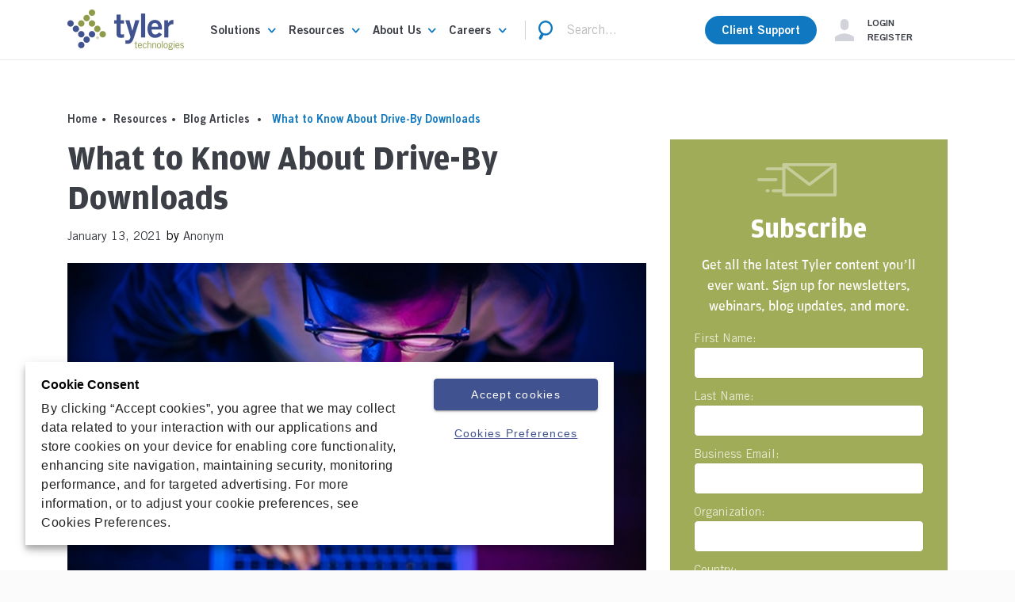

--- FILE ---
content_type: text/html; charset=utf-8
request_url: https://www.tylertech.com/resources/blog-articles/what-to-know-about-drive-by-downloads
body_size: 35750
content:
<!DOCTYPE html>
<html  lang="en-US">
<head id="Head">
<!-- Google Tag Manager -->
<script>(function(w,d,s,l,i){w[l]=w[l]||[];w[l].push({'gtm.start':
new Date().getTime(),event:'gtm.js'});var f=d.getElementsByTagName(s)[0],
j=d.createElement(s),dl=l!='dataLayer'?'&l='+l:'';j.async=true;j.src=
'https://www.googletagmanager.com/gtm.js?id='+i+dl;f.parentNode.insertBefore(j,f);
})(window,document,'script','dataLayer','GTM-K873LXP');</script>
<!-- End Google Tag Manager -->
        <meta content="text/html; charset=UTF-8" http-equiv="Content-Type" />


<script>
  window._wcq = window._wcq || [];
  window._wcq.push({
    id: "_all",
    options: {
      customFont: "Amplitude"
    }
  });
</script>
<title>
	What to Know About Drive-By Downloads - tylertech
</title><meta id="MetaDescription" name="description" content="Learn about a technique hackers often use to obtain data." /><meta id="MetaRobots" name="robots" content="INDEX, FOLLOW" /><link href="/Resources/Shared/stylesheets/dnndefault/7.0.0/default.css?cdv=782" type="text/css" rel="stylesheet"/><link href="/Resources/Search/SearchSkinObjectPreview.css?cdv=782" type="text/css" rel="stylesheet"/><link href="/Portals/_default/skins/tylerskin/skin.css?cdv=782" type="text/css" rel="stylesheet"/><link href="/Portals/_default/skins/tylerskin/css/animation.min.css?cdv=782" type="text/css" rel="stylesheet"/><link href="/Portals/_default/skins/tylerskin/css/tyleri.min.css?cdv=782" type="text/css" rel="stylesheet"/><link href="/Portals/_default/skins/tylerskin/css/tyleri-codes.min.css?cdv=782" type="text/css" rel="stylesheet"/><link href="/Portals/_default/skins/tylerskin/css/tyleri-embedded.min.css?cdv=782" type="text/css" rel="stylesheet"/><link href="/Portals/_default/skins/tylerskin/css/tyleri-ie7-codes.css?cdv=782" type="text/css" rel="stylesheet"/><link href="https://cdnjs.cloudflare.com/ajax/libs/jQuery.mmenu/7.0.6/jquery.mmenu.all.css?cdv=782" type="text/css" rel="stylesheet"/><link href="/DesktopModules/EasyDNNNews/static/rateit/css/rateit.css?cdv=782" type="text/css" rel="stylesheet"/><link href="/DesktopModules/EasyDNNNews/static/common/common.css?cdv=782" type="text/css" rel="stylesheet"/><script src="/DesktopModules/EasyDNNNews/static/eds_jquery/eds_jq.js?cdv=782" type="text/javascript"></script><script src="/Resources/libraries/jQuery/03_07_01/jquery.js?cdv=782" type="text/javascript"></script><script src="/Resources/libraries/jQuery-Migrate/03_04_01/jquery-migrate.js?cdv=782" type="text/javascript"></script><script src="/Resources/libraries/jQuery-UI/01_13_03/jquery-ui.min.js?cdv=782" type="text/javascript"></script><script src="/Resources/libraries/HoverIntent/01_10_01/jquery.hoverIntent.min.js?cdv=782" type="text/javascript"></script><meta name="eds__GmapsInitData" content="{&quot;instanceGlobal&quot;:&quot;EasyDnnSolutions1_1_instance&quot;,&quot;google&quot;:{&quot;maps&quot;:{&quot;api&quot;:{&quot;key&quot;:&quot;&quot;,&quot;libraries&quot;:[&quot;geometry&quot;,&quot;places&quot;]}}}}" /><meta property="og:site_name" content="tylertech" />
<meta property="og:title" content="What to Know About Drive-By Downloads" />
<meta property="og:description" content="As we’ve learned before, there are many ways hackers can get to your valuable data. From under-the-radar location tracking, to sophisticated in-person and online social engineering and phishing attempts, to full-blown ransomware attacks, and more. Cybercriminals are always on the move to carry out bigger, better, and more impactful attacks to get what they want.  Unfortunately, more times than not, employees and executives who aren’t aware of the risks they face when online don’t fully..." />
<meta property="og:url" content="https://www.tylertech.com/resources/blog-articles/what-to-know-about-drive-by-downloads" />
<meta property="og:type" content="article" />

<meta property="og:image" content="https://www.tylertech.com/Portals/0/EasyDNNnews/7922/img-What-To-Know-About-Drive-By-Downloads.jpg" />

<meta name="twitter:card" content="summary_large_image" />
<meta name="twitter:title" content="What to Know About Drive-By Downloads" />
<meta name="twitter:description" content="As we’ve learned before, there are many ways hackers can get to your valuable data. From under-the-radar location tracking, to sophisticated in-person and online social engineering and phishing..." />

<meta name="twitter:image" content="https://www.tylertech.com/Portals/0/EasyDNNnews/7922/img-What-To-Know-About-Drive-By-Downloads.jpg" />
<script type="application/ld+json">{
	"@context": "http://schema.org",
	"@type": "NewsArticle",
	"mainEntityOfPage": {
	  "@type": "WebPage",
	  "@id": "https://www.tylertech.com/resources/blog-articles/what-to-know-about-drive-by-downloads"
	},
	"headline": "What to Know About Drive-By Downloads",
	"image": {
		"@type": "ImageObject",
		"url": "https://www.tylertech.com/Portals/0/EasyDNNnews/7922/img-What-To-Know-About-Drive-By-Downloads.jpg"
	  },
	"datePublished": "2021-01-13T08:00:00.0000000",
	"dateModified": "2021-01-13T13:38:33.6970000",
	"author": {
	  "@type": "Person",
	  "name": "Anonym"
	},
	 "publisher": {
	  "@type": "Organization",
	  "name": "tylertech",
	  "logo": {
		"@type": "ImageObject",
		"url": "https://www.tylertech.com/Portals/0/Logo-NavBar.jpg?ver=Js0wL8bzpXBsBHn_bv-Kjg%3d%3d"
	  }
	},
	"description": "Learn about a technique hackers often use to obtain data."
  }
  </script><link rel="canonical" href="https://www.tylertech.com/resources/blog-articles/what-to-know-about-drive-by-downloads" /><script async type='text/javascript' src='https://dnnapi.com/analytics/js/2038751.js'></script><meta name="viewport" content="width=device-width,initial-scale=1" /></head>
<body id="Body">     
 <!-- Google Tag Manager (noscript) -->
<noscript><iframe src="https://www.googletagmanager.com/ns.html?id=GTM-K873LXP"
height="0" width="0" style="display:none;visibility:hidden"></iframe></noscript>
<!-- End Google Tag Manager (noscript) -->
        

    <form method="post" action="/resources/blog-articles/what-to-know-about-drive-by-downloads" id="Form" enctype="multipart/form-data">
<div class="aspNetHidden">
<input type="hidden" name="__EVENTTARGET" id="__EVENTTARGET" value="" />
<input type="hidden" name="__EVENTARGUMENT" id="__EVENTARGUMENT" value="" />
<input type="hidden" name="__VIEWSTATE" id="__VIEWSTATE" value="yTwuR98O86OuZ5+PzBRF0tHQUqJWzMlB5mSpludIS8r+jiQ754KNoBoK0NHLf81opxJvOA8hVrm1UsGy9C0fhj+RArXlqATv5DOqCNLXOzzNjp4JQjxIpJCs3eyUR0KOSdY+cJ/6O9Ak0G0R0XqhLkgyv7W3n85Fmj9VmBBg1m5P3dLX/sxvic+DAhgKANVcrow7UJIieR8geUocuenT9CA1TR1FP2o7yrR2CQuKQqNLEOejFyjukn2TOAHGoX+JIF/[base64]/dITJwMjugP/WLpeS+ErDVwfwj32btL1X8tUgWbaX0lPFcDa++VjX7TCkXDWQrm1CyuKNGD8GeIomYBVZ7TF2Q/Mr17jkG7h8kog/H2QVPLmZzjemlfVphuJcgC2AwThJuq39cZ3sRykYzQCjDD6b2WKMxEc9RBFV4AZCN3qRqo84bRcEKaT/TzsFLboiQzWF3a5XAZBIGHEOOCJYPGcfdGCYUnPMTNYrqnI+/QyQpLl9noAQLoQj2WxJH4hus/DKfqLjEL73U3pvLBoFzR/tMPSzDV5pQ0SxnP4l2qkI5KyWIVrTwqz+G4WY0SZUdqYemMTfAssbDPaeSxH1af/hno0TjkZVGmduw+nNWh9by8XQsfRpT62JWH1+9ItjEb4Jxp5R4ezP/luqQqNtEAbdoaL9PPYbfp+Nl0BEfPTrdl4gmD8R2SQzUqqqzUHF2MjcWsgdPxJWMVZFaCqIua859dPT8YUyd65IqqJrNRBudTlCh9CNiW29q/OqLM4tWf7Jfxtglct9FKlhmxsGvw0Ji2ekV6IWO0kjhc8fKJZDw/jXwqo+fELTQ5/0FXfzLi5+Bb0zJMxGgp4C2q+5UVVHUsTuYP4Dc99N/2FFvs4xG/976E8WLDf6GcbAIhS51Wegc0nP0ql7JpzQCsjFkRRLAGENg5ZOWOTpeYIqqLcMeV+3YmKq9UF0kd3/lQNI1BsdFRCh07no0cAPExluuO+O8Mth9ejfLg1rnC7FHP7HBZQ2t/CZe9blnZDFZhAnZIHDwz0H0R/fpi+MjNJ/cF0QB98nLVpJItlDK5We3SmPOOqJrLZ81JmhXUbrZj1yBCaIgAQ7kxthT+qrXWdB4ILr6ISmRraGL4EXYkOMpkstjBnlQbPC0CDc7P6n7CCvduhLgMnFlEehH5RLED000pIBdaE4GqrJ8vvmbSpFdeoWSnw+jNHGy2a3flf9r0e" />
</div>

<script type="text/javascript">
//<![CDATA[
var theForm = document.forms['Form'];
if (!theForm) {
    theForm = document.Form;
}
function __doPostBack(eventTarget, eventArgument) {
    if (!theForm.onsubmit || (theForm.onsubmit() != false)) {
        theForm.__EVENTTARGET.value = eventTarget;
        theForm.__EVENTARGUMENT.value = eventArgument;
        theForm.submit();
    }
}
//]]>
</script>


<script src="/WebResource.axd?d=pynGkmcFUV0Kxwre0oz_XL_cbd4zVybCuklAbKDhlNxTuTCYEs_d49L0M3A1&amp;t=638901536248157332" type="text/javascript"></script>


<script src="/ScriptResource.axd?d=NJmAwtEo3Io650g6qaFQYYwywvGALzluc9Jv0zEXFipsT6zk65tTy_CHYn-5-y8ZEqVhSUFs3TNPJhj-LXcMCWQR2eSP3neBcWh1i6gcVpthPm8cmk8wX29kP4DKQKfmUSADhA2&amp;t=5c0e0825" type="text/javascript"></script>
<script src="/ScriptResource.axd?d=dwY9oWetJoK1j7AMpl7hQxKXZjVp_1ik1fKCrCw0Q3UlPe53epaCtXO2sLEEVke7XovO7MG8Q8VmEyUNl4EX8-bbXdR0p-1vjYLx4ln4brbxL7yKfUD3QJ_nBGOYQ8gwcQUkeSUlBwHeuPsE0&amp;t=5c0e0825" type="text/javascript"></script>
<div class="aspNetHidden">

	<input type="hidden" name="__VIEWSTATEGENERATOR" id="__VIEWSTATEGENERATOR" value="CA0B0334" />
	<input type="hidden" name="__VIEWSTATEENCRYPTED" id="__VIEWSTATEENCRYPTED" value="" />
	<input type="hidden" name="__EVENTVALIDATION" id="__EVENTVALIDATION" value="6iJrs5HG6t3u7JlJid0J8MKWBFRwq8ttUFeFgD+oadpvYtXwH2qDqo67JzApCfl3bjujP5sLEf931/BZkH+R+QBJn1Ui17f1SPl0fdVnvmZGyixpFzrDWR9dKGSkp227hM8Ae78RJ5bCaKPtgm5i8CRABobqVUmheZCfsCAb4YWy4/s1d7t6Xrz8oKrfAMN30BpLkdNOUuNvq7ss6onn/Nq0MaQWffo5U3se+t+Iv6FwNjPg" />
</div><script src="/js/dnn.js?cdv=782" type="text/javascript"></script><script src="/js/dnn.modalpopup.js?cdv=782" type="text/javascript"></script><script src="https://code.jquery.com/ui/1.11.1/jquery-ui.min.js?cdv=782" type="text/javascript"></script><script src="/Portals/_default/skins/tylerskin/bootstrap/js/popper.min.js?cdv=782" type="text/javascript"></script><script src="/Portals/_default/skins/tylerskin/bootstrap/js/bootstrap.min.js?cdv=782" type="text/javascript"></script><script src="/Portals/_default/skins/tylerskin/js/jquery.matchHeight.min.js?cdv=782" type="text/javascript"></script><script src="/Portals/_default/skins/tylerskin/js/detect_browser.min.js?cdv=782" type="text/javascript"></script><script src="/Portals/_default/skins/tylerskin/js/jquery.countdown.min.js?cdv=782" type="text/javascript"></script><script src="https://empower.tylertech.com/js/forms2/js/forms2.min.js?cdv=782" type="text/javascript"></script><script src="/Marketo/marketo-templates/js/ask-a-question-custom.js?cdv=782" type="text/javascript"></script><script src="https://cdnjs.cloudflare.com/ajax/libs/jQuery.mmenu/7.0.6/jquery.mmenu.all.js?cdv=782" type="text/javascript"></script><script src="https://cdnjs.cloudflare.com/ajax/libs/jquery.hoverintent/1.9.0/jquery.hoverIntent.min.js?cdv=782" type="text/javascript"></script><script src="/js/dnncore.js?cdv=782" type="text/javascript"></script><script src="/Resources/Search/SearchSkinObjectPreview.js?cdv=782" type="text/javascript"></script><script src="/js/dnn.servicesframework.js?cdv=782" type="text/javascript"></script><script src="/Portals/_default/skins/tylerskin/topNav/topNav.js?cdv=782" type="text/javascript"></script><script src="/Portals/_default/skins/tylerskin/topNavMobile/topNavMobile.js?cdv=782" type="text/javascript"></script><script src="/DesktopModules/EasyDNNNews/static/rateit/js/jquery.rateit_2.2.js?cdv=782" type="text/javascript"></script><script src="/DesktopModules/EasyDNNNews/static/fluidvids/fluidvids_custom.min.js?cdv=782" type="text/javascript"></script><script src="/DesktopModules/EasyDNNNews/static/EasyDnnSolutions/EasyDnnSolutions_1.1_2.2.js?cdv=782" type="text/javascript"></script>
<script type="text/javascript">
//<![CDATA[
Sys.WebForms.PageRequestManager._initialize('ScriptManager', 'Form', ['tdnn$ctr14039$view$ctr14040$ViewEasyDNNNewsMain$ctl01$upPanelComments','dnn_ctr14039_view_ctr14040_ViewEasyDNNNewsMain_ctl01_upPanelComments','tdnn$ctr14039$view$ctr14040$ViewEasyDNNNewsMain$ctl01$upPanelComments','dnn_ctr14039_view_ctr14040_ViewEasyDNNNewsMain_ctl01_upPanelComments'], [], [], 90, '');
//]]>
</script>

        
        
        
<!--CDF(Javascript|https://code.jquery.com/ui/1.11.1/jquery-ui.min.js?cdv=782|DnnBodyProvider|100)-->
<!--CDF(Javascript|/Portals/_default/skins/tylerskin/bootstrap/js/popper.min.js?cdv=782|DnnBodyProvider|100)-->
<!--CDF(Css|/Portals/_default/skins/tylerskin/css/animation.min.css?cdv=782|DnnPageHeaderProvider|100)-->		
<!--CDF(Css|/Portals/_default/skins/tylerskin/css/tyleri.min.css?cdv=782|DnnPageHeaderProvider|100)-->		
<!--CDF(Css|/Portals/_default/skins/tylerskin/css/tyleri-codes.min.css?cdv=782|DnnPageHeaderProvider|100)-->		
<!--CDF(Css|/Portals/_default/skins/tylerskin/css/tyleri-embedded.min.css?cdv=782|DnnPageHeaderProvider|100)-->		
<!--CDF(Css|/Portals/_default/skins/tylerskin/css/tyleri-ie7-codes.css?cdv=782|DnnPageHeaderProvider|100)-->	

  

    <div class="tyler inner  " id="my-page">

        <div class="breadcrumb-wrapper" style="display: none;">
            <span id="dnn_dnnBreadcrumb_lblBreadCrumb" itemprop="breadcrumb" itemscope="" itemtype="https://schema.org/breadcrumb"><span itemscope itemtype="http://schema.org/BreadcrumbList"><span itemprop="itemListElement" itemscope itemtype="http://schema.org/ListItem"><a href="https://www.tylertech.com/" class="breadcrumb-link" itemprop="item" ><span itemprop="name">Home</span></a><meta itemprop="position" content="1" /></span>•<span itemprop="itemListElement" itemscope itemtype="http://schema.org/ListItem"><a href="https://www.tylertech.com/resources" class="breadcrumb-link" itemprop="item"><span itemprop="name">Resources</span></a><meta itemprop="position" content="2" /></span>•<span itemprop="itemListElement" itemscope itemtype="http://schema.org/ListItem"><a href="https://www.tylertech.com/resources/blog-articles" class="breadcrumb-link" itemprop="item"><span itemprop="name">Blog Articles</span></a><meta itemprop="position" content="3" /></span></span></span>
        </div>
        <nav class="navbar navbar-expand-xl navbar-light bg-light">
    <div class="container">
        <a href="#my-menu" class="hamburguer-menu" title="menu">
            <em class="ty-menu icon-sm"></em>
            </a>
        <span class="navbar-brand">
            <a id="dnn_dnnLOGO_hypLogo" title="tylertech" aria-label="tylertech" href="https://www.tylertech.com/"><img id="dnn_dnnLOGO_imgLogo" src="/Portals/0/Logo-NavBar.jpg?ver=Js0wL8bzpXBsBHn_bv-Kjg%3d%3d" alt="tylertech" /></a>
        </span>
        <div class="search mobile">
            <a class="search-icon-menu">
            <em class="ty-search icon-sm"></em>
            </a>
            <span id="dnn_SEARCHMOBILE_ClassicSearch">
    
    
    <span class="searchInputContainer" data-moreresults="See More Results" data-noresult="No Results Found">
        <input name="dnn$SEARCHMOBILE$txtSearch" type="text" maxlength="255" size="20" id="dnn_SEARCHMOBILE_txtSearch" class="NormalTextBox" aria-label="Search" autocomplete="off" placeholder="Search..." />
        <a class="dnnSearchBoxClearText" title="Clear search text"></a>
    </span>
    <a id="dnn_SEARCHMOBILE_cmdSearch" class="SkinObject" href="javascript:__doPostBack(&#39;dnn$SEARCHMOBILE$cmdSearch&#39;,&#39;&#39;)">Search</a>
</span>


<script type="text/javascript">
    $(function() {
        if (typeof dnn != "undefined" && typeof dnn.searchSkinObject != "undefined") {
            var searchSkinObject = new dnn.searchSkinObject({
                delayTriggerAutoSearch : 400,
                minCharRequiredTriggerAutoSearch : 1000,
                searchType: 'S',
                enableWildSearch: true,
                cultureCode: 'en-US',
                portalId: -1
                }
            );
            searchSkinObject.init();
            
            
            // attach classic search
            var siteBtn = $('#dnn_SEARCHMOBILE_SiteRadioButton');
            var webBtn = $('#dnn_SEARCHMOBILE_WebRadioButton');
            var clickHandler = function() {
                if (siteBtn.is(':checked')) searchSkinObject.settings.searchType = 'S';
                else searchSkinObject.settings.searchType = 'W';
            };
            siteBtn.on('change', clickHandler);
            webBtn.on('change', clickHandler);
            
            
        }
    });
</script>

        </div>
        <div class="collapse navbar-collapse" id="navbarNavDropdown">
            




















                    <div class="navbar-nav" data-level="0">
                <dl  class="nav-item dropdown mega-parent">


                    <dt class="nav-link dropdown-toggle">
                        <a href="https://www.tylertech.com/solutions">
                            <span>Solutions</span>
                        </a>
                    </dt>
    <dd class="dropdown-menu megadiv">
        <div data-level="1">
                    <dl child-name='Appraisal&amp;Tax' class="row page-parent">
                <dt class="page-name has-children">
                    <a href="https://www.tylertech.com/solutions/public-administration/appraisal-tax">Appraisal &amp; Tax</a>
                </dt>

        <dd data-level="2" class="page-details">

            <div child-name="page-details">
                <div class="row">
                    <div class="flex-column col-md-6">
                        <div class="topPane">
                            <a class="h2" href="https://www.tylertech.com/solutions/public-administration/appraisal-tax">Appraisal &amp; Tax</a>
                            <p>We provide solutions to manage all aspects of the property tax life cycle. Tyler pioneered computer-assisted mass appraisal (CAMA), and developed integrated software solutions for tax billing and collections, CAMA, and assessment administration functionality.</p>

                        </div>
                        <ul data-level="3">
                                <li>
                                        <a class="level3-links" href="https://www.tylertech.com/solutions/public-administration/appraisal-tax/appraisal-services">Appraisal Services</a>
                                </li>
                                <li>
                                        <a class="level3-links" href="https://www.tylertech.com/solutions/public-administration/appraisal-tax/computer-assisted-mass-appraisal">Computer-Assisted Mass Appraisal</a>
                                </li>
                                <li>
                                        <a class="level3-links" href="https://www.tylertech.com/solutions/public-administration/appraisal-tax/tax-billing-collection">Tax Billing &amp; Collection</a>
                                </li>
                        </ul>
                    </div>
                    <div class="col-md-6 rightPane">
                        <p><img alt="Appraisal &amp; Tax Solutions" class="img-fluid" src="/portals/0/images/menu/appraisal-tax-menu.jpg?format=jpg&amp;quality=80" /></p>
<!--<p><strong>PRODUCT NAME</strong> PRODUCT COPY</p>--><!--<p><a class="btn btn-secondary" href="/products/URL-HERE">Explore PRODUCT NAME</a></p>--><!--<p>--&gt;</p>-->
                    </div>
                </div>
            </div>

        </dd>
        </dl>
        <dl child-name='CivicServices' class="row page-parent">
                <dt class="page-name has-children">
                    <a href="https://www.tylertech.com/solutions/public-administration/civic-services">Civic Services</a>
                </dt>

        <dd data-level="2" class="page-details">

            <div child-name="page-details">
                <div class="row">
                    <div class="flex-column col-md-6">
                        <div class="topPane">
                            <a class="h2" href="https://www.tylertech.com/solutions/public-administration/civic-services">Civic Services</a>
                            <p>Our civic services solutions are designed for your public sector agency and the citizens you serve like community development, permitting, enforcement, inspections, business licensing, compliance, maintenance and work orders, 311 requests, utility billing, and parks and recreation management.</p>

                        </div>
                        <ul data-level="3">
                                <li>
                                        <a class="level3-links" href="https://www.tylertech.com/solutions/public-administration/civic-services/asset-management">Asset Management</a>
                                </li>
                                <li>
                                        <a class="level3-links" href="https://www.tylertech.com/solutions/public-administration/civic-services#BusinessManagement">Business Management</a>
                                </li>
                                <li>
                                        <a class="level3-links" href="https://www.tylertech.com/solutions/public-administration/civic-services#CommunityDevelopment">Community Development</a>
                                </li>
                                <li>
                                        <a class="level3-links" href="https://www.tylertech.com/solutions/public-administration/civic-services/correspondence-management">Correspondence Management</a>
                                </li>
                                <li>
                                        <a class="level3-links" href="https://www.tylertech.com/solutions/public-administration/civic-services#EnvironmentalHealth">Environmental Health</a>
                                </li>
                                <li>
                                        <a class="level3-links" href="https://www.tylertech.com/solutions/public-administration/civic-services#FirePrevention">Fire Prevention</a>
                                </li>
                                <li>
                                        <a class="level3-links" href="https://www.tylertech.com/solutions/public-administration/civic-services#MotorVehicle">Motor Vehicle</a>
                                </li>
                                <li>
                                        <a class="level3-links" href="https://www.tylertech.com/solutions/public-administration/civic-services#ParksRecreation">Parks &amp; Recreation</a>
                                </li>
                        </ul>
                    </div>
                    <div class="col-md-6 rightPane">
                        <p><img alt="Civic Services Solutions" class="img-fluid" src="/portals/0/images/menu/civic-services-menu.jpg?format=jpg&amp;quality=80" /></p>
<!--<p><strong>PRODUCT NAME</strong> PRODUCT COPY</p>

<p><a class="btn btn-secondary" href="/products/URL-HERE">Explore PRODUCT NAME</a></p>-->
                    </div>
                </div>
            </div>

        </dd>
        </dl>
        <dl child-name='Corrections' class="row page-parent">
                <dt class="page-name has-children">
                    <a href="https://www.tylertech.com/solutions/courts-public-safety/corrections">Corrections</a>
                </dt>

        <dd data-level="2" class="page-details">

            <div child-name="page-details">
                <div class="row">
                    <div class="flex-column col-md-6">
                        <div class="topPane">
                            <a class="h2" href="https://www.tylertech.com/solutions/courts-public-safety/corrections">Corrections</a>
                            <p>Seamlessly connect courts, public safety, and supervision agencies to ensure safer and more efficient operations for correctional facilities. Give your justice partners access to critical and sensitive data including pre-booking information from officers in the field and inmate scheduling information for the court.</p>

                        </div>
                        <ul data-level="3">
                                <li>
                                        <a class="level3-links" href="https://www.tylertech.com/solutions/courts-public-safety/corrections#Administration">Administration &amp; Facility Management</a>
                                </li>
                                <li>
                                        <a class="level3-links" href="https://www.tylertech.com/solutions/courts-public-safety/corrections#FinancialManagement">Financial Management</a>
                                </li>
                                <li>
                                        <a class="level3-links" href="https://www.tylertech.com/solutions/courts-public-safety/corrections#Communications">Communication Tools &amp; Services</a>
                                </li>
                                <li>
                                        <a class="level3-links" href="https://www.tylertech.com/solutions/courts-public-safety/corrections#Reentry">Reentry Tools &amp; Programs</a>
                                </li>
                        </ul>
                    </div>
                    <div class="col-md-6 rightPane">
                        <p><img alt="Corrections SOlution" class="img-fluid" src="/portals/0/images/menu/corrections-menu.jpg?format=jpg&amp;quality=80" /></p>
<!--<p><strong>PRODUCT NAME</strong> PRODUCT COPY</p>
<p><a class="btn btn-secondary" href="/products/URL-HERE">Explore PRODUCT NAME</a></p>-->
                    </div>
                </div>
            </div>

        </dd>
        </dl>
        <dl child-name='Courts&amp;Justice' class="row page-parent">
                <dt class="page-name has-children">
                    <a href="https://www.tylertech.com/solutions/courts-public-safety/courts-justice">Courts &amp; Justice</a>
                </dt>

        <dd data-level="2" class="page-details">

            <div child-name="page-details">
                <div class="row">
                    <div class="flex-column col-md-6">
                        <div class="topPane">
                            <a class="h2" href="https://www.tylertech.com/solutions/courts-public-safety/courts-justice">Courts &amp; Justice</a>
                            <p>Courts and justice agencies at every level &mdash; state, district, county and municipal &mdash; share a common need for software solutions that simplify&nbsp;processes, improve&nbsp;workflow, and ensure&nbsp;efficient and consistent operations. Tyler has the products and services to do it.</p>

                        </div>
                        <ul data-level="3">
                                <li>
                                        <a class="level3-links" href="https://www.tylertech.com/solutions/courts-public-safety/courts-justice#CivilProcess">Civil Process</a>
                                </li>
                                <li>
                                        <a class="level3-links" href="https://www.tylertech.com/solutions/courts-public-safety/courts-justice#CourtCaseManagement">Court Case Management</a>
                                </li>
                                <li>
                                        <a class="level3-links" href="https://www.tylertech.com/solutions/courts-public-safety/courts-justice#DisputeResolution">Dispute Resolution</a>
                                </li>
                                <li>
                                        <a class="level3-links" href="/solutions/courts-public-safety/courts-justice#document-automation">Automated Court Document Processing</a>
                                </li>
                                <li>
                                        <a class="level3-links" href="https://www.tylertech.com/solutions/courts-public-safety/courts-justice#ElectronicFiling">Electronic Filing</a>
                                </li>
                                <li>
                                        <a class="level3-links" href="https://www.tylertech.com/solutions/courts-public-safety/courts-justice/investigations-audits">Investigations &amp; Audits</a>
                                </li>
                                <li>
                                        <a class="level3-links" href="https://www.tylertech.com/solutions/courts-public-safety/courts-justice/jury-management">Jury Management</a>
                                </li>
                                <li>
                                        <a class="level3-links" href="https://www.tylertech.com/solutions/courts-public-safety/courts-justice/justice-insights">Justice Insights</a>
                                </li>
                                <li>
                                        <a class="level3-links" href="https://www.tylertech.com/solutions/courts-public-safety/courts-justice#ProsecutionAttorneys">Prosecution &amp; Attorneys</a>
                                </li>
                                <li>
                                        <a class="level3-links" href="https://www.tylertech.com/solutions/courts-public-safety/courts-justice/remote-hearings">Remote Hearings</a>
                                </li>
                                <li>
                                        <a class="level3-links" href="https://www.tylertech.com/solutions/courts-public-safety/courts-justice#Supervision">Supervision</a>
                                </li>
                        </ul>
                    </div>
                    <div class="col-md-6 rightPane">
                        <p><img alt="Courts &amp; Justice Solution" class="img-fluid" src="/portals/0/images/menu/courts-justice-menu.jpg?format=jpg&amp;quality=80" /></p>
<!--<p><strong>PRODUCT NAME</strong> PRODUCT COPY</p>

<p><a class="btn btn-secondary" href="/products/URL-HERE">Explore PRODUCT NAME</a></p>-->

<p>&nbsp;</p>

                    </div>
                </div>
            </div>

        </dd>
        </dl>
        <dl child-name='Cybersecurity' class="row page-parent">
                <dt class="page-name has-children">
                    <a href="https://www.tylertech.com/solutions/transformative-technology/cybersecurity">Cybersecurity</a>
                </dt>

        <dd data-level="2" class="page-details">

            <div child-name="page-details">
                <div class="row">
                    <div class="flex-column col-md-6">
                        <div class="topPane">
                            <a class="h2" href="https://www.tylertech.com/solutions/transformative-technology/cybersecurity">Cybersecurity</a>
                            <p>Protecting your organization from cyberattacks is a full-time endeavor that grows more demanding, specialized, and sophisticated every day. Tyler has the expertise and resources to help you advance your cyber maturity and improve your cyber resilience.</p>

                        </div>
                        <ul data-level="3">
                                <li>
                                        <a class="level3-links" href="https://www.tylertech.com/solutions/transformative-technology/cybersecurity#CybersecurityServices">Cyberthreat Services</a>
                                </li>
                                <li>
                                        <a class="level3-links" href="https://www.tylertech.com/solutions/transformative-technology/cybersecurity#ManagedThreat">Managed Threat Detection</a>
                                </li>
                                <li>
                                        <a class="level3-links" href="https://www.tylertech.com/solutions/transformative-technology/cybersecurity#VulnerabilityScanning">Vulnerability Scanning</a>
                                </li>
                        </ul>
                    </div>
                    <div class="col-md-6 rightPane">
                        <p><img alt="Cybersecurity" class="img-fluid" src="/Portals/0/Images/Menu/Cybersecurity-women-computer-reflection-glasses.png" /></p>
<!--<p><strong>PRODUCT NAME</strong> PRODUCT COPY</p>

<p><a class="btn btn-secondary" href="/products/URL-HERE">Explore PRODUCT NAME</a></p>-->
                    </div>
                </div>
            </div>

        </dd>
        </dl>
        <dl child-name='Data&amp;Insights' class="row page-parent">
                <dt class="page-name has-children">
                    <a href="https://www.tylertech.com/solutions/transformative-technology/data-insights">Data &amp; Insights</a>
                </dt>

        <dd data-level="2" class="page-details">

            <div child-name="page-details">
                <div class="row">
                    <div class="flex-column col-md-6">
                        <div class="topPane">
                            <a class="h2" href="https://www.tylertech.com/solutions/transformative-technology/data-insights">Data &amp; Insights</a>
                            <p>Empower your organization to access a single source of trusted data and securely share analysis, visualizations, and performance measurements across multiple departments and programs. Reuse your data and allow employees to transform data into insights on financial, operational, and strategic outcomes.</p>

                        </div>
                        <ul data-level="3">
                                <li>
                                        <a class="level3-links" href="https://www.tylertech.com/products/data-insights/enterprise-data-platform">Enterprise Data Platform</a>
                                </li>
                                <li>
                                        <a class="level3-links" href="https://www.tylertech.com/products/data-insights/finance-insights">Finance Insights</a>
                                </li>
                                <li>
                                        <a class="level3-links" href="https://www.tylertech.com/products/data-insights/open-data-platform">Open Data Platform</a>
                                </li>
                                <li>
                                        <a class="level3-links" href="https://www.tylertech.com/products/data-insights/performance-insights">Performance Insights</a>
                                </li>
                        </ul>
                    </div>
                    <div class="col-md-6 rightPane">
                        <p><img alt="Connected Government Cloud" class="img-fluid" src="/portals/0/images/menu/data-insights-menu.jpg?format=jpg&amp;quality=80" /></p>
<!--<p><strong>PRODUCT NAME</strong> PRODUCT COPY</p>

<p><a class="btn btn-secondary" href="/products/URL-HERE">Explore PRODUCT NAME</a></p>-->
                    </div>
                </div>
            </div>

        </dd>
        </dl>
        <dl child-name='Disability&amp;Benefits' class="row page-parent">
                <dt class="page-name has-children">
                    <a href="https://www.tylertech.com/solutions/health-human-services/disability-benefits">Disability &amp; Benefits</a>
                </dt>

        <dd data-level="2" class="page-details">

            <div child-name="page-details">
                <div class="row">
                    <div class="flex-column col-md-6">
                        <div class="topPane">
                            <a class="h2" href="https://www.tylertech.com/solutions/health-human-services/disability-benefits">Disability &amp; Benefits</a>
                            <p>Our disability and benefits solutions help programs and agencies quickly get benefits into the hands of those who need it most, all while lowering cost and streamlining the process.</p>

                        </div>
                        <ul data-level="3">
                                <li>
                                        <a class="level3-links" href="https://www.tylertech.com/solutions/health-human-services/disability-benefits/disability-benefits-management">Disability Benefits Management</a>
                                </li>
                                <li>
                                        <a class="level3-links" href="https://www.tylertech.com/solutions/health-human-services/disability-benefits/home-community-based-services">Home &amp; Community Based Services</a>
                                </li>
                                <li>
                                        <a class="level3-links" href="https://www.tylertech.com/solutions/health-human-services/disability-benefits/veterans-benefits">Veterans’ Benefits</a>
                                </li>
                                <li>
                                        <a class="level3-links" href="https://www.tylertech.com/solutions/health-human-services/disability-benefits/vocational-rehabilitation">Vocational Rehabilitation</a>
                                </li>
                                <li>
                                        <a class="level3-links" href="https://www.tylertech.com/solutions/health-human-services/disability-benefits/workers-compensation-case-management">Workers’ Compensation Case Management</a>
                                </li>
                        </ul>
                    </div>
                    <div class="col-md-6 rightPane">
                        <p><img alt="Disability &amp; Benefits Solution" class="img-fluid" src="/portals/0/images/menu/Disability-Benefits-menu.jpg?format=jpg&amp;quality=80" /></p>

                    </div>
                </div>
            </div>

        </dd>
        </dl>
        <dl child-name='ERP' class="row page-parent">
                <dt class="page-name has-children">
                    <a href="https://www.tylertech.com/solutions/public-administration/erp">ERP</a>
                </dt>

        <dd data-level="2" class="page-details">

            <div child-name="page-details">
                <div class="row">
                    <div class="flex-column col-md-6">
                        <div class="topPane">
                            <a class="h2" href="https://www.tylertech.com/solutions/public-administration/erp">ERP</a>
                            <p>Public sector agencies manage a variety of complex, mission-critical tasks each day &mdash; from monitoring the city budget and generating payroll for municipal employees to collecting revenues from citizens and generating utility bills. Our ERP financial solutions are designed to manage public sector core business functions no matter the size or complexity of the organization &mdash; from small towns to large cities and counties.</p>

                        </div>
                        <ul data-level="3">
                                <li>
                                        <a class="level3-links" href="https://www.tylertech.com/solutions/public-administration/erp/financial-management">Financial Management</a>
                                </li>
                                <li>
                                        <a class="level3-links" href="https://www.tylertech.com/solutions/public-administration/erp/human-resources-management">Human Resources Management</a>
                                </li>
                                <li>
                                        <a class="level3-links" href="https://www.tylertech.com/solutions/public-administration/erp/revenue-management">Revenue Management</a>
                                </li>
                                <li>
                                        <a class="level3-links" href="https://www.tylertech.com/solutions/public-administration/erp/utilities">Utilities</a>
                                </li>
                        </ul>
                    </div>
                    <div class="col-md-6 rightPane">
                        <p><img alt="ERP Solutions" class="img-fluid" src="/portals/0/images/menu/erp-menu.jpg?format=jpg&amp;quality=80" /></p>
<!--<p><strong>PRODUCT NAME</strong> PRODUCT COPY</p>

<p><a class="btn btn-secondary" href="/products/URL-HERE">Explore PRODUCT NAME</a></p>-->
                    </div>
                </div>
            </div>

        </dd>
        </dl>
        <dl child-name='Land&amp;OfficialRecords' class="row page-parent">
                <dt class="page-name has-children">
                    <a href="https://www.tylertech.com/solutions/public-administration/land-official-records">Land &amp; Official Records</a>
                </dt>

        <dd data-level="2" class="page-details">

            <div child-name="page-details">
                <div class="row">
                    <div class="flex-column col-md-6">
                        <div class="topPane">
                            <a class="h2" href="https://www.tylertech.com/solutions/public-administration/land-official-records">Land &amp; Official Records</a>
                            <p>Instant access to the tools you need to tackle your most complex recording challenges in a single, secure, and unified system. You&rsquo;ll save time, increase efficiency, and provide the unparalleled level of customer service your constituents expect and deserve.</p>

                        </div>
                        <ul data-level="3">
                                <li>
                                        <a class="level3-links" href="https://www.tylertech.com/solutions/public-administration/land-official-records#PublicAccessTransparency">Public Access &amp; Transparency</a>
                                </li>
                                <li>
                                        <a class="level3-links" href="https://www.tylertech.com/solutions/public-administration/land-official-records/records-management">Records Management</a>
                                </li>
                        </ul>
                    </div>
                    <div class="col-md-6 rightPane">
                        <p><img alt="ERP Solutions" class="img-fluid" src="/portals/0/images/menu/LAND-OFFICIAL-RECORDS-Menu.jpg" /></p>
<!--<p><strong>PRODUCT NAME</strong> PRODUCT COPY</p>

<p><a class="btn btn-secondary" href="/products/URL-HERE">Explore PRODUCT NAME</a></p>-->
                    </div>
                </div>
            </div>

        </dd>
        </dl>
        <dl child-name='OutdoorRecreation' class="row page-parent">
                <dt class="page-name has-children">
                    <a href="https://www.tylertech.com/solutions/public-administration/outdoor-recreation">Outdoor Recreation</a>
                </dt>

        <dd data-level="2" class="page-details">

            <div child-name="page-details">
                <div class="row">
                    <div class="flex-column col-md-6">
                        <div class="topPane">
                            <a class="h2" href="https://www.tylertech.com/solutions/public-administration/outdoor-recreation">Outdoor Recreation</a>
                            <p>Discover the industry&#39;s leading outdoor recreation platform designed specifically for local, state, and federal agencies.</p>

                        </div>
                        <ul data-level="3">
                                <li>
                                        <a class="level3-links" href="https://www.tylertech.com/solutions/public-administration/outdoor-recreation#Recreation-Management">Campground &amp; Park Reservations</a>
                                </li>
                                <li>
                                        <a class="level3-links" href="https://www.tylertech.com/solutions/public-administration/outdoor-recreation#Recreational-Licensing">Hunting &amp; Fishing Licensing</a>
                                </li>
                                <li>
                                        <a class="level3-links" href="https://www.tylertech.com/solutions/public-administration/outdoor-recreation#Parks-Recreation">Parks &amp; Recreation</a>
                                </li>
                        </ul>
                    </div>
                    <div class="col-md-6 rightPane">
                        <p><img alt="Outdoor Recreation Solution" class="img-fluid" src="/portals/0/images/menu/outdoor-recreation-menu.jpg?format=jpg&amp;quality=80" /></p>
<!--<p><strong>PRODUCT NAME</strong> PRODUCT COPY</p>

<p><a class="btn btn-secondary" href="/products/URL-HERE">Explore PRODUCT NAME</a></p>-->

<p>&nbsp;</p>

                    </div>
                </div>
            </div>

        </dd>
        </dl>
        <dl child-name='Payments' class="row page-parent">
                <dt class="page-name has-children">
                    <a href="https://www.tylertech.com/solutions/transformative-technology/payments">Payments</a>
                </dt>

        <dd data-level="2" class="page-details">

            <div child-name="page-details">
                <div class="row">
                    <div class="flex-column col-md-6">
                        <div class="topPane">
                            <a class="h2" href="https://www.tylertech.com/solutions/transformative-technology/payments">Payments</a>
                            <p>Built exclusively for government, Payment Processing&nbsp;and Point-of-Sale Cashiering are a comprehensive and trusted suite of solutions designed to simplify payment processes and provide secure, flexible, and scalable payment and cashiering offerings.</p>

                        </div>
                        <ul data-level="3">
                                <li>
                                        <a class="level3-links" href="https://www.tylertech.com/solutions/transformative-technology/payments#Corrections-and-Jail-Disbursements">Corrections and Jail Disbursements</a>
                                </li>
                                <li>
                                        <a class="level3-links" href="https://www.tylertech.com/solutions/transformative-technology/payments#Disbursements">Digital Disbursements and Payouts</a>
                                </li>
                                <li>
                                        <a class="level3-links" href="https://www.tylertech.com/solutions/transformative-technology/payments#Juror-and-Court-Related-Disbursements">Jury and Court Disbursements</a>
                                </li>
                                <li>
                                        <a class="level3-links" href="https://www.tylertech.com/solutions/transformative-technology/payments#PaymentProcessing">Payment Processing</a>
                                </li>
                                <li>
                                        <a class="level3-links" href="https://www.tylertech.com/solutions/transformative-technology/payments#Point-of-SaleCashiering">Point-of-Sale Cashiering</a>
                                </li>
                        </ul>
                    </div>
                    <div class="col-md-6 rightPane">
                        <p><img alt="Payments" class="img-fluid" src="/portals/0/images/menu/payments-solution.png?format=jpg&amp;quality=80" /></p>

                    </div>
                </div>
            </div>

        </dd>
        </dl>
        <dl child-name='ProductivityTools' class="row page-parent">
                <dt class="page-name has-children">
                    <a href="https://www.tylertech.com/solutions/transformative-technology/productivity-tools">Productivity Tools</a>
                </dt>

        <dd data-level="2" class="page-details">

            <div child-name="page-details">
                <div class="row">
                    <div class="flex-column col-md-6">
                        <div class="topPane">
                            <a class="h2" href="https://www.tylertech.com/solutions/transformative-technology/productivity-tools">Productivity Tools</a>
                            <p>Transition work processes from paper-based to electronic for a green, efficient organization. Streamlined workflows through customized, electronic document management tools translate into real-time and dollar savings.</p>

                        </div>
                        <ul data-level="3">
                                <li>
                                        <a class="level3-links" href="https://www.tylertech.com/solutions/data-insights/performance-tools#ContentManagement">Content Management</a>
                                </li>
                                <li>
                                        <a class="level3-links" href="https://www.tylertech.com/solutions/data-insights/performance-tools#MeetingManagement">Meeting Management</a>
                                </li>
                        </ul>
                    </div>
                    <div class="col-md-6 rightPane">
                        <p><img alt="Performance Tools" class="img-fluid" src="/portals/0/images/menu/performance-tools-menu.jpg?format=jpg&quality=80" /></p>
<!--<p><strong>PRODUCT NAME</strong> PRODUCT COPY</p>

<p><a class="btn btn-secondary" href="/products/URL-HERE">Explore PRODUCT NAME</a></p>-->
                    </div>
                </div>
            </div>

        </dd>
        </dl>
        <dl child-name='PublicSafety' class="row page-parent">
                <dt class="page-name has-children">
                    <a href="https://www.tylertech.com/solutions/courts-public-safety/public-safety">Public Safety</a>
                </dt>

        <dd data-level="2" class="page-details">

            <div child-name="page-details">
                <div class="row">
                    <div class="flex-column col-md-6">
                        <div class="topPane">
                            <a class="h2" href="https://www.tylertech.com/solutions/courts-public-safety/public-safety">Public Safety</a>
                            <p>Tyler&rsquo;s public safety solutions improve situation awareness and enhance safety and productivity for public safety professionals. We&rsquo;ve drawn from our extensive experience to design, develop, deliver and support integrated software solutions to meet each agency&rsquo;s unique needs.</p>

                        </div>
                        <ul data-level="3">
                                <li>
                                        <a class="level3-links" href="https://www.tylertech.com/solutions/courts-public-safety/public-safety/citation-management">Citation Management</a>
                                </li>
                                <li>
                                        <a class="level3-links" href="https://www.tylertech.com/solutions/courts-public-safety/public-safety/computer-aided-dispatch">Computer Aided Dispatch</a>
                                </li>
                                <li>
                                        <a class="level3-links" href="https://www.tylertech.com/solutions/courts-public-safety/public-safety/fire-ems">Fire &amp; EMS</a>
                                </li>
                                <li>
                                        <a class="level3-links" href="https://www.tylertech.com/solutions/courts-public-safety/public-safety/law-enforcement-records-management">Law Enforcement Records Management</a>
                                </li>
                                <li>
                                        <a class="level3-links" href="https://www.tylertech.com/solutions/courts-public-safety/public-safety/mobile-operations">Mobile Operations</a>
                                </li>
                                <li>
                                        <a class="level3-links" href="https://www.tylertech.com/solutions/courts-public-safety/public-safety/public-safety-analytics">Public Safety Analytics</a>
                                </li>
                        </ul>
                    </div>
                    <div class="col-md-6 rightPane">
                        <p><img alt="Public Safety Solutions" class="img-fluid" src="/portals/0/images/menu/public-safety-menu.jpg?format=jpg&amp;quality=80" /></p>

                    </div>
                </div>
            </div>

        </dd>
        </dl>
        <dl child-name='Regulatory' class="row page-parent">
                <dt class="page-name has-children">
                    <a href="https://www.tylertech.com/solutions/public-administration/regulatory">Regulatory</a>
                </dt>

        <dd data-level="2" class="page-details">

            <div child-name="page-details">
                <div class="row">
                    <div class="flex-column col-md-6">
                        <div class="topPane">
                            <a class="h2" href="https://www.tylertech.com/solutions/public-administration/regulatory">Regulatory</a>
                            <p>Our regulatory solutions help government agencies and departments of any size simplify every aspect of regulatory compliance &mdash; from workflow and process to licensing and enforcement &mdash; with software to handle the unique needs of your organization.</p>

                        </div>
                        <ul data-level="3">
                                <li>
                                        <a class="level3-links" href="https://www.tylertech.com/solutions/public-administration/regulatory#BusinessLicense">Business Licensing for Local Government</a>
                                </li>
                                <li>
                                        <a class="level3-links" href="https://www.tylertech.com/solutions/public-administration/regulatory/cannabis-licensing">Cannabis Licensing</a>
                                </li>
                                <li>
                                        <a class="level3-links" href="https://www.tylertech.com/solutions/public-administration/regulatory/state-regulatory-platform">Regulatory Case Management</a>
                                </li>
                        </ul>
                    </div>
                    <div class="col-md-6 rightPane">
                        <p><img alt="Regulatory Solution" class="img-fluid" src="/portals/0/images/menu/regulatory.jpg?format=jpg&amp;quality=80" /></p>
<!--<p><strong>PRODUCT NAME</strong> PRODUCT COPY</p>

<p><a class="btn btn-secondary" href="/products/URL-HERE">Explore PRODUCT NAME</a></p>-->

<p>&nbsp;</p>

                    </div>
                </div>
            </div>

        </dd>
        </dl>
        <dl child-name='SchoolERP' class="row page-parent">
                <dt class="page-name has-children">
                    <a href="https://www.tylertech.com/solutions/k-12-education/school-erp">School ERP</a>
                </dt>

        <dd data-level="2" class="page-details">

            <div child-name="page-details">
                <div class="row">
                    <div class="flex-column col-md-6">
                        <div class="topPane">
                            <a class="h2" href="https://www.tylertech.com/solutions/k-12-education/school-erp">School ERP</a>
                            <p>When it comes to the financial, human capital, and facility management needs of your school, our software helps you actively plan for change, achieve organizational goals, operate within approved budgets, and hire and retain the right employees. Attain optimal student achievement by making strategic decisions about your school district and workforce.</p>

                        </div>
                        <ul data-level="3">
                                <li>
                                        <a class="level3-links" href="https://www.tylertech.com/solutions/k-12-education/school-erp#FacilityManagement">Facility Management</a>
                                </li>
                                <li>
                                        <a class="level3-links" href="https://www.tylertech.com/solutions/k-12-education/school-erp/financial-management">Financial Management</a>
                                </li>
                                <li>
                                        <a class="level3-links" href="https://www.tylertech.com/solutions/k-12-education/school-erp#HumanResourcesManagement">Human Resources Management</a>
                                </li>
                        </ul>
                    </div>
                    <div class="col-md-6 rightPane">
                        <p><img alt="School ERP" class="img-fluid" src="/portals/0/images/menu/school-erp-menu.jpg?format=jpg&quality=80" /></p>
<!--<p><strong>PRODUCT NAME</strong> PRODUCT COPY</p>

<p><a class="btn btn-secondary" href="/products/URL-HERE">Explore PRODUCT NAME</a></p>-->
                    </div>
                </div>
            </div>

        </dd>
        </dl>
        <dl child-name='StudentTransportation' class="row page-parent">
                <dt class="page-name has-children">
                    <a href="https://www.tylertech.com/solutions/k-12-education/student-transportation">Student Transportation</a>
                </dt>

        <dd data-level="2" class="page-details">

            <div child-name="page-details">
                <div class="row">
                    <div class="flex-column col-md-6">
                        <div class="topPane">
                            <a class="h2" href="https://www.tylertech.com/solutions/k-12-education/student-transportation">Student Transportation</a>
                            <p>When information flows seamlessly between transportation directors, administrators, drivers, and parents, school districts can deliver safer, more efficient transportation to every student. Our solutions connect every aspect of transportation management, helping districts advance their operations and make student-first decisions.</p>

                        </div>
                        <ul data-level="3">
                                <li>
                                        <a class="level3-links" href="https://www.tylertech.com/solutions/k-12-education/student-transportation#BusRouting">Bus Routing</a>
                                </li>
                                <li>
                                        <a class="level3-links" href="https://www.tylertech.com/solutions/k-12-education/student-transportation#FieldTripManagement">Field Trip Management</a>
                                </li>
                                <li>
                                        <a class="level3-links" href="https://www.tylertech.com/solutions/k-12-education/student-transportation#GPS">GPS Tracking &amp; Tablets</a>
                                </li>
                                <li>
                                        <a class="level3-links" href="https://www.tylertech.com/solutions/k-12-education/student-transportation#OnboardiPaaS">Integration Platform Services</a>
                                </li>
                                <li>
                                        <a class="level3-links" href="https://www.tylertech.com/solutions/k-12-education/student-transportation#ParentCommunication">Parent Communication</a>
                                </li>
                                <li>
                                        <a class="level3-links" href="https://www.tylertech.com/solutions/k-12-education/student-transportation/student-ridership">Student Ridership</a>
                                </li>
                                <li>
                                        <a class="level3-links" href="https://www.tylertech.com/solutions/k-12-education/student-transportation#VehicleMaintenance">Vehicle Maintenance</a>
                                </li>
                        </ul>
                    </div>
                    <div class="col-md-6 rightPane">
                        <p><img alt="Student Transportation" class="img-fluid" src="/portals/0/images/menu/student-transportation-menu.jpg?format=jpg&amp;quality=80" /></p>
<!--<p><strong>PRODUCT NAME</strong> PRODUCT COPY</p>

<p><a class="btn btn-secondary" href="/products/URL-HERE">Explore PRODUCT NAME</a></p>-->
                    </div>
                </div>
            </div>

        </dd>
        </dl>

        </div>
    </dd>
                </dl>
                <dl  class="nav-item dropdown">


                    <dt class="nav-link dropdown-toggle">
                        <a href="https://www.tylertech.com/resources">
                            <span>Resources</span>
                        </a>
                    </dt>
    <div class="dropdown-menu" aria-labelledby="navbarDropdown">
                <a class="dropdown-item" href="https://www.tylertech.com/resources#f:@mrc_resourcetype=[Blog]">Blog</a>
                <a class="dropdown-item" href="https://www.tylertech.com/resources#f:@mrc_resourcetype=[Downloads]">Downloads</a>
                <a class="dropdown-item" href="https://www.tylertech.com/event-search">Events</a>
                <a class="dropdown-item" href="https://www.tylertech.com/resources/podcast">Podcast</a>
                <a class="dropdown-item" href="https://www.tylertech.com/resources#f:@mrc_resourcetype=[Success%20Stories]">Success Stories</a>
                <a class="dropdown-item" href="https://www.tylertech.com/resources#f:@mrc_resourcetype=[Tyler%20in%20the%20News]">Tyler in the News</a>
                <a class="dropdown-item" href="https://www.tylertech.com/resources#f:@mrc_resourcetype=[Videos,Webinars]">Videos</a>
    </div>
                </dl>
                <dl  class="nav-item dropdown mega-parent">


                    <dt class="nav-link dropdown-toggle">
                        <a href="https://www.tylertech.com/about-us">
                            <span>About Us</span>
                        </a>
                    </dt>
    <dd class="dropdown-menu megadiv">
        <div data-level="1">
                    <dl child-name='AboutTyler' class="row page-parent">
                <dt class="page-name has-children">
                    <a href="https://www.tylertech.com/about-us/about-tyler">About Tyler</a>
                </dt>

        <dd data-level="2" class="page-details">

            <div child-name="page-details">
                <div class="row">
                    <div class="flex-column col-md-6">
                        <div class="topPane">
                            <a class="h2" href="https://www.tylertech.com/about-us/about-tyler">About Tyler</a>
                            <p>Led by a talented group of leaders, we have a rich history and a genuine care for being more than just a technology company.</p>

                        </div>
                        <ul data-level="3">
                                <li>
                                        <a class="level3-links" href="https://www.tylertech.com/about-us/about-tyler/corporate-responsibility">Corporate Responsibility</a>
                                </li>
                                <li>
                                        <a class="level3-links" href="https://www.tylertech.com/about-us/about-tyler/leadership-team">Leadership Team</a>
                                </li>
                                <li>
                                        <a class="level3-links" href="https://investors.tylertech.com/governance-and-corporate-responsibility/board-of-directors/">Board of Directors</a>
                                </li>
                                <li>
                                        <a class="level3-links" href="https://www.tylertech.com/about-us/about-tyler/locations">Locations</a>
                                </li>
                                <li>
                                        <a class="level3-links" href="https://www.tylertech.com/about-us/about-tyler/our-mission-vision-values">Our Mission, Vision, &amp; Values</a>
                                </li>
                                <li>
                                        <a class="level3-links" href="https://www.tylertech.com/about-us/about-tyler/product-name-update-faq">Product Name Update FAQ</a>
                                </li>
                        </ul>
                    </div>
                    <div class="col-md-6 rightPane">
                        <p><img alt="Who We Are" class="img-fluid" src="/portals/0/images/menu/who-we-are-menu.jpg?format=jpg&amp;quality=80" /></p>
<!--<p><strong>PRODUCT NAME</strong> PRODUCT COPY</p>
<p><a class="btn btn-secondary" href="/products/URL-HERE">Explore PRODUCT NAME</a></p>-->
                    </div>
                </div>
            </div>

        </dd>
        </dl>
        <dl child-name='MediaRoom' class="row page-parent">
                <dt class="page-name has-children">
                    <a href="https://www.tylertech.com/about-us/media-room">Media Room</a>
                </dt>

        <dd data-level="2" class="page-details">

            <div child-name="page-details">
                <div class="row">
                    <div class="flex-column col-md-6">
                        <div class="topPane">
                            <a class="h2" href="https://www.tylertech.com/about-us/media-room">Media Room</a>
                            <p>Find the latest information about our company &ndash; specially curated for members of the media and investors.</p>

                        </div>
                        <ul data-level="3">
                                <li>
                                        <a class="level3-links" href="https://www.tylertech.com/resources/videos-and-webinars/tyler-technologies-who-we-are">Corporate Overview</a>
                                </li>
                                <li>
                                        <a class="level3-links" href="https://www.tylertech.com/about-us/media-room/fast-facts">Fast Facts</a>
                                </li>
                                <li>
                                        <a class="level3-links" href="https://investors.tylertech.com/news/default.aspx">Press Releases</a>
                                </li>
                        </ul>
                    </div>
                    <div class="col-md-6 rightPane">
                        <p><img alt="Media Room" class="img-fluid" src="/portals/0/images/menu/media-room-menu.jpg?format=jpg&amp;quality=80" /></p>
<!--<p><strong>PRODUCT NAME</strong> PRODUCT COPY</p>
<p><a class="btn btn-secondary" href="/products/URL-HERE">Explore PRODUCT NAME</a></p>-->
                    </div>
                </div>
            </div>

        </dd>
        </dl>
        <dl child-name='Partners' class="row page-parent">
                <dt class="page-name has-children">
                    <a href="https://www.tylertech.com/about-us/partners">Partners</a>
                </dt>

        <dd data-level="2" class="page-details">

            <div child-name="page-details">
                <div class="row">
                    <div class="flex-column col-md-6">
                        <div class="topPane">
                            <a class="h2" href="https://www.tylertech.com/about-us/partners">Partners</a>
                            <p>We collaborate with public sector and technology experts to stay current on ways to improve our communities.</p>

                        </div>
                        <ul data-level="3">
                                <li>
                                        <a class="level3-links" href="https://www.tylertech.com/about-us/partners/association-partners">Association Partners</a>
                                </li>
                                <li>
                                        <a class="level3-links" href="https://www.tylertech.com/about-us/partners/government-contract-procurement-vehicles">Government Contract Procurement Vehicles</a>
                                </li>
                                <li>
                                        <a class="level3-links" href="https://www.tylertech.com/about-us/partners/small-business-program">Small Business Program</a>
                                </li>
                                <li>
                                        <a class="level3-links" href="https://www.tylertech.com/about-us/partners/technology-partners">Technology Partners</a>
                                </li>
                                <li>
                                        <a class="level3-links" href="https://www.tylertech.com/about-us/partners/tyler-platform-alliance">Tyler Platform Alliance</a>
                                </li>
                        </ul>
                    </div>
                    <div class="col-md-6 rightPane">
                        <p><img alt="Partners" class="img-fluid" src="/portals/0/images/menu/partners-menu.jpg?format=jpg&amp;quality=80" /></p>
<!--<p><strong>PRODUCT NAME</strong> PRODUCT COPY</p>
<p><a class="btn btn-secondary" href="/products/URL-HERE">Explore PRODUCT NAME</a></p>-->
                    </div>
                </div>
            </div>

        </dd>
        </dl>
        <dl child-name='Security&amp;Compliance' class="row page-parent">
                <dt class="page-name has-children">
                    <a href="https://www.tylertech.com/about-us/security-compliance">Security &amp; Compliance</a>
                </dt>

        <dd data-level="2" class="page-details">

            <div child-name="page-details">
                <div class="row">
                    <div class="flex-column col-md-6">
                        <div class="topPane">
                            <a class="h2" href="https://www.tylertech.com/about-us/security-compliance">Security &amp; Compliance</a>
                            <p>Remaining vigilant about security and maintaining compliance with industry standards are part of our commitment to our clients.</p>

                        </div>
                        <ul data-level="3">
                                <li>
                                        <a class="level3-links" href="https://www.tylertech.com/about-us/security-compliance/application-security">Application Security</a>
                                </li>
                                <li>
                                        <a class="level3-links" href="https://www.tylertech.com/about-us/security-compliance/bug-reporting">Bug Reporting</a>
                                </li>
                                <li>
                                        <a class="level3-links" href="https://www.tylertech.com/about-us/security-compliance/gdpr-compliance">GDPR Compliance</a>
                                </li>
                                <li>
                                        <a class="level3-links" href="https://www.tylertech.com/about-us/security-compliance/pci-compliance">PCI Compliance</a>
                                </li>
                                <li>
                                        <a class="level3-links" href="https://www.tylertech.com/about-us/security-compliance/pci-training">PCI Training</a>
                                </li>
                                <li>
                                        <a class="level3-links" href="https://www.tylertech.com/about-us/security-compliance/soc-compliance">SOC Compliance</a>
                                </li>
                        </ul>
                    </div>
                    <div class="col-md-6 rightPane">
                        <p><img alt="Compliance" class="img-fluid" src="/portals/0/images/menu/compliance-menu.jpg?format=jpg&amp;quality=80" /></p>
<!--<p><strong>PRODUCT NAME</strong> PRODUCT COPY</p>
<p><a class="btn btn-secondary" href="/products/URL-HERE">Explore PRODUCT NAME</a></p>-->
                    </div>
                </div>
            </div>

        </dd>
        </dl>
        <dl child-name='TylerClientDifference' class="row page-parent">
                <dt class="page-name has-children">
                    <a href="https://www.tylertech.com/about-us/tyler-client-difference">Tyler Client Difference</a>
                </dt>

        <dd data-level="2" class="page-details">

            <div child-name="page-details">
                <div class="row">
                    <div class="flex-column col-md-6">
                        <div class="topPane">
                            <a class="h2" href="https://www.tylertech.com/about-us/tyler-client-difference">Tyler Client Difference</a>
                            <p>We partner with our clients to make sure they get the most out of their software. See the Tyler difference.</p>

                        </div>
                        <ul data-level="3">
                                <li>
                                        <a class="level3-links" href="https://www.tylertech.com/about-us/tyler-client-difference/attend-an-event">Attend an Event</a>
                                </li>
                                <li>
                                        <a class="level3-links" href="https://www.tylertech.com/about-us/tyler-client-difference/client-tools">Client Tools</a>
                                </li>
                                <li>
                                        <a class="level3-links" href="https://www.tylertech.com/about-us/tyler-client-difference/connected-communities">Connected Communities</a>
                                </li>
                                <li>
                                        <a class="level3-links" href="https://www.tylertech.com/about-us/tyler-client-difference/evergreen">Evergreen</a>
                                </li>
                                <li>
                                        <a class="level3-links" href="https://www.tylertech.com/about-us/tyler-client-difference/everguide">EverGuide</a>
                                </li>
                                <li>
                                        <a class="level3-links" href="https://www.tylertech.com/about-us/tyler-client-difference/tyler-excellence-awards">Tyler Excellence Awards</a>
                                </li>
                                <li>
                                        <a class="level3-links" href="https://www.tylertech.com/about-us/tyler-client-difference/why-tyler">Why Tyler</a>
                                </li>
                        </ul>
                    </div>
                    <div class="col-md-6 rightPane">
                        <p><img alt="Tyler Client Difference" class="img-fluid" src="/portals/0/images/menu/tyler-client-difference-menu.jpg?format=jpg&amp;quality=80" /></p>
<!--<p><strong>PRODUCT NAME</strong> PRODUCT COPY</p>
<p><a class="btn btn-secondary" href="/products/URL-HERE">Explore PRODUCT NAME</a></p>-->
                    </div>
                </div>
            </div>

        </dd>
        </dl>

        </div>
    </dd>
                </dl>
                <dl  class="nav-item dropdown">


                    <dt class="nav-link dropdown-toggle">
                        <a href="https://www.tylertech.com/careers">
                            <span>Careers</span>
                        </a>
                    </dt>
    <div class="dropdown-menu" aria-labelledby="navbarDropdown">
                <a class="dropdown-item" href="https://www.tylertech.com/careers/job-openings">Job Openings</a>
    </div>
                </dl>
            </div>



            <div class="search">
                <span id="dnn_SEARCH_ClassicSearch">
    
    
    <span class="searchInputContainer" data-moreresults="See More Results" data-noresult="No Results Found">
        <input name="dnn$SEARCH$txtSearch" type="text" maxlength="255" size="20" id="dnn_SEARCH_txtSearch" class="NormalTextBox" aria-label="Search" autocomplete="off" placeholder="Search..." />
        <a class="dnnSearchBoxClearText" title="Clear search text"></a>
    </span>
    <a id="dnn_SEARCH_cmdSearch" class="SkinObject" href="javascript:__doPostBack(&#39;dnn$SEARCH$cmdSearch&#39;,&#39;&#39;)">Search</a>
</span>


<script type="text/javascript">
    $(function() {
        if (typeof dnn != "undefined" && typeof dnn.searchSkinObject != "undefined") {
            var searchSkinObject = new dnn.searchSkinObject({
                delayTriggerAutoSearch : 400,
                minCharRequiredTriggerAutoSearch : 1000,
                searchType: 'S',
                enableWildSearch: true,
                cultureCode: 'en-US',
                portalId: -1
                }
            );
            searchSkinObject.init();
            
            
            // attach classic search
            var siteBtn = $('#dnn_SEARCH_SiteRadioButton');
            var webBtn = $('#dnn_SEARCH_WebRadioButton');
            var clickHandler = function() {
                if (siteBtn.is(':checked')) searchSkinObject.settings.searchType = 'S';
                else searchSkinObject.settings.searchType = 'W';
            };
            siteBtn.on('change', clickHandler);
            webBtn.on('change', clickHandler);
            
            
        }
    });
</script>

            </div>
            <div class="login-register">
                <a href="/client-support" class="btn btn-primary">Client Support</a>
                <a href="" id="update-pass" title="profile"><em class="ty-profile" style="color: #d1d2da; font-size: 28px;"></em></a>
                <div class="access">
                    
<div id="dnn_dnnLogin_loginGroup" class="loginGroup">
    <a id="dnn_dnnLogin_enhancedLoginLink" title="Login" class="btn-access" rel="nofollow" onclick="this.disabled=true;" href="https://www.tylertech.com/tyler-login?returnurl=%2fresources%2fblog-articles%2fwhat-to-know-about-drive-by-downloads">Login</a>
</div>
                    
<div id="dnn_dnnUser_registerGroup" class="registerGroup">
    <ul class="buttonGroup">
        
        
    	<li class="userDisplayName"><a id="dnn_dnnUser_enhancedRegisterLink" title="Register" class="btn-access" rel="nofollow" href="https://www.tylertech.com/tyler-registration?returnurl=https%3a%2f%2fwww.tylertech.com%2fresources%2fblog-articles">Register</a></li>
                                               
    </ul>
</div>
                </div>
            </div>
        </div>
        <nav id="my-menu">
            <div>
                





    <ul class="parent">
                        <li class="">
                            <a class="nav-link" href="https://www.tylertech.com/solutions">Solutions</a>

                        <ul class="subitems">
                                            <li class="">
                            <a class="nav-link" href="https://www.tylertech.com/solutions/public-administration/appraisal-tax">Appraisal &amp; Tax</a>

                        <ul class="subitems">
                                            <li class="">
                            <a class="nav-link" href="https://www.tylertech.com/solutions/public-administration/appraisal-tax/appraisal-services">Appraisal Services</a>

                </li>
                <li class="">
                            <a class="nav-link" href="https://www.tylertech.com/solutions/public-administration/appraisal-tax/computer-assisted-mass-appraisal">Computer-Assisted Mass Appraisal</a>

                </li>
                <li class="">
                            <a class="nav-link" href="https://www.tylertech.com/solutions/public-administration/appraisal-tax/tax-billing-collection">Tax Billing &amp; Collection</a>

                </li>

                        </ul>
                </li>
                <li class="">
                            <a class="nav-link" href="https://www.tylertech.com/solutions/public-administration/civic-services">Civic Services</a>

                        <ul class="subitems">
                                            <li class="">
                            <a class="nav-link" href="https://www.tylertech.com/solutions/public-administration/civic-services/asset-management">Asset Management</a>

                </li>
                <li class="">
                            <a class="nav-link" href="https://www.tylertech.com/solutions/public-administration/civic-services#BusinessManagement">Business Management</a>

                </li>
                <li class="">
                            <a class="nav-link" href="https://www.tylertech.com/solutions/public-administration/civic-services#CommunityDevelopment">Community Development</a>

                </li>
                <li class="">
                            <a class="nav-link" href="https://www.tylertech.com/solutions/public-administration/civic-services/correspondence-management">Correspondence Management</a>

                </li>
                <li class="">
                            <a class="nav-link" href="https://www.tylertech.com/solutions/public-administration/civic-services#EnvironmentalHealth">Environmental Health</a>

                </li>
                <li class="">
                            <a class="nav-link" href="https://www.tylertech.com/solutions/public-administration/civic-services#FirePrevention">Fire Prevention</a>

                </li>
                <li class="">
                            <a class="nav-link" href="https://www.tylertech.com/solutions/public-administration/civic-services#MotorVehicle">Motor Vehicle</a>

                </li>
                <li class="">
                            <a class="nav-link" href="https://www.tylertech.com/solutions/public-administration/civic-services#ParksRecreation">Parks &amp; Recreation</a>

                </li>

                        </ul>
                </li>
                <li class="">
                            <a class="nav-link" href="https://www.tylertech.com/solutions/courts-public-safety/corrections">Corrections</a>

                        <ul class="subitems">
                                            <li class="">
                            <a class="nav-link" href="https://www.tylertech.com/solutions/courts-public-safety/corrections#Administration">Administration &amp; Facility Management</a>

                </li>
                <li class="">
                            <a class="nav-link" href="https://www.tylertech.com/solutions/courts-public-safety/corrections#FinancialManagement">Financial Management</a>

                </li>
                <li class="">
                            <a class="nav-link" href="https://www.tylertech.com/solutions/courts-public-safety/corrections#Communications">Communication Tools &amp; Services</a>

                </li>
                <li class="">
                            <a class="nav-link" href="https://www.tylertech.com/solutions/courts-public-safety/corrections#Reentry">Reentry Tools &amp; Programs</a>

                </li>

                        </ul>
                </li>
                <li class="">
                            <a class="nav-link" href="https://www.tylertech.com/solutions/courts-public-safety/courts-justice">Courts &amp; Justice</a>

                        <ul class="subitems">
                                            <li class="">
                            <a class="nav-link" href="https://www.tylertech.com/solutions/courts-public-safety/courts-justice#CivilProcess">Civil Process</a>

                </li>
                <li class="">
                            <a class="nav-link" href="https://www.tylertech.com/solutions/courts-public-safety/courts-justice#CourtCaseManagement">Court Case Management</a>

                </li>
                <li class="">
                            <a class="nav-link" href="https://www.tylertech.com/solutions/courts-public-safety/courts-justice#DisputeResolution">Dispute Resolution</a>

                </li>
                <li class="">
                            <a class="nav-link" href="/solutions/courts-public-safety/courts-justice#document-automation">Automated Court Document Processing</a>

                </li>
                <li class="">
                            <a class="nav-link" href="https://www.tylertech.com/solutions/courts-public-safety/courts-justice#ElectronicFiling">Electronic Filing</a>

                </li>
                <li class="">
                            <a class="nav-link" href="https://www.tylertech.com/solutions/courts-public-safety/courts-justice/investigations-audits">Investigations &amp; Audits</a>

                </li>
                <li class="">
                            <a class="nav-link" href="https://www.tylertech.com/solutions/courts-public-safety/courts-justice/jury-management">Jury Management</a>

                </li>
                <li class="">
                            <a class="nav-link" href="https://www.tylertech.com/solutions/courts-public-safety/courts-justice/justice-insights">Justice Insights</a>

                </li>
                <li class="">
                            <a class="nav-link" href="https://www.tylertech.com/solutions/courts-public-safety/courts-justice#ProsecutionAttorneys">Prosecution &amp; Attorneys</a>

                </li>
                <li class="">
                            <a class="nav-link" href="https://www.tylertech.com/solutions/courts-public-safety/courts-justice/remote-hearings">Remote Hearings</a>

                </li>
                <li class="">
                            <a class="nav-link" href="https://www.tylertech.com/solutions/courts-public-safety/courts-justice#Supervision">Supervision</a>

                </li>

                        </ul>
                </li>
                <li class="">
                            <a class="nav-link" href="https://www.tylertech.com/solutions/transformative-technology/cybersecurity">Cybersecurity</a>

                        <ul class="subitems">
                                            <li class="">
                            <a class="nav-link" href="https://www.tylertech.com/solutions/transformative-technology/cybersecurity#CybersecurityServices">Cyberthreat Services</a>

                </li>
                <li class="">
                            <a class="nav-link" href="https://www.tylertech.com/solutions/transformative-technology/cybersecurity#ManagedThreat">Managed Threat Detection</a>

                </li>
                <li class="">
                            <a class="nav-link" href="https://www.tylertech.com/solutions/transformative-technology/cybersecurity#VulnerabilityScanning">Vulnerability Scanning</a>

                </li>

                        </ul>
                </li>
                <li class="">
                            <a class="nav-link" href="https://www.tylertech.com/solutions/transformative-technology/data-insights">Data &amp; Insights</a>

                        <ul class="subitems">
                                            <li class="">
                            <a class="nav-link" href="https://www.tylertech.com/products/data-insights/enterprise-data-platform">Enterprise Data Platform</a>

                </li>
                <li class="">
                            <a class="nav-link" href="https://www.tylertech.com/products/data-insights/finance-insights">Finance Insights</a>

                </li>
                <li class="">
                            <a class="nav-link" href="https://www.tylertech.com/products/data-insights/open-data-platform">Open Data Platform</a>

                </li>
                <li class="">
                            <a class="nav-link" href="https://www.tylertech.com/products/data-insights/performance-insights">Performance Insights</a>

                </li>

                        </ul>
                </li>
                <li class="">
                            <a class="nav-link" href="https://www.tylertech.com/solutions/health-human-services/disability-benefits">Disability &amp; Benefits</a>

                        <ul class="subitems">
                                            <li class="">
                            <a class="nav-link" href="https://www.tylertech.com/solutions/health-human-services/disability-benefits/disability-benefits-management">Disability Benefits Management</a>

                </li>
                <li class="">
                            <a class="nav-link" href="https://www.tylertech.com/solutions/health-human-services/disability-benefits/home-community-based-services">Home &amp; Community Based Services</a>

                </li>
                <li class="">
                            <a class="nav-link" href="https://www.tylertech.com/solutions/health-human-services/disability-benefits/veterans-benefits">Veterans’ Benefits</a>

                </li>
                <li class="">
                            <a class="nav-link" href="https://www.tylertech.com/solutions/health-human-services/disability-benefits/vocational-rehabilitation">Vocational Rehabilitation</a>

                </li>
                <li class="">
                            <a class="nav-link" href="https://www.tylertech.com/solutions/health-human-services/disability-benefits/workers-compensation-case-management">Workers’ Compensation Case Management</a>

                </li>

                        </ul>
                </li>
                <li class="">
                            <a class="nav-link" href="https://www.tylertech.com/solutions/public-administration/erp">ERP</a>

                        <ul class="subitems">
                                            <li class="">
                            <a class="nav-link" href="https://www.tylertech.com/solutions/public-administration/erp/financial-management">Financial Management</a>

                </li>
                <li class="">
                            <a class="nav-link" href="https://www.tylertech.com/solutions/public-administration/erp/human-resources-management">Human Resources Management</a>

                </li>
                <li class="">
                            <a class="nav-link" href="https://www.tylertech.com/solutions/public-administration/erp/revenue-management">Revenue Management</a>

                </li>
                <li class="">
                            <a class="nav-link" href="https://www.tylertech.com/solutions/public-administration/erp/utilities">Utilities</a>

                </li>

                        </ul>
                </li>
                <li class="">
                            <a class="nav-link" href="https://www.tylertech.com/solutions/public-administration/land-official-records">Land &amp; Official Records</a>

                        <ul class="subitems">
                                            <li class="">
                            <a class="nav-link" href="https://www.tylertech.com/solutions/public-administration/land-official-records#PublicAccessTransparency">Public Access &amp; Transparency</a>

                </li>
                <li class="">
                            <a class="nav-link" href="https://www.tylertech.com/solutions/public-administration/land-official-records/records-management">Records Management</a>

                </li>

                        </ul>
                </li>
                <li class="">
                            <a class="nav-link" href="https://www.tylertech.com/solutions/public-administration/outdoor-recreation">Outdoor Recreation</a>

                        <ul class="subitems">
                                            <li class="">
                            <a class="nav-link" href="https://www.tylertech.com/solutions/public-administration/outdoor-recreation#Recreation-Management">Campground &amp; Park Reservations</a>

                </li>
                <li class="">
                            <a class="nav-link" href="https://www.tylertech.com/solutions/public-administration/outdoor-recreation#Recreational-Licensing">Hunting &amp; Fishing Licensing</a>

                </li>
                <li class="">
                            <a class="nav-link" href="https://www.tylertech.com/solutions/public-administration/outdoor-recreation#Parks-Recreation">Parks &amp; Recreation</a>

                </li>

                        </ul>
                </li>
                <li class="">
                            <a class="nav-link" href="https://www.tylertech.com/solutions/transformative-technology/payments">Payments</a>

                        <ul class="subitems">
                                            <li class="">
                            <a class="nav-link" href="https://www.tylertech.com/solutions/transformative-technology/payments#Corrections-and-Jail-Disbursements">Corrections and Jail Disbursements</a>

                </li>
                <li class="">
                            <a class="nav-link" href="https://www.tylertech.com/solutions/transformative-technology/payments#Disbursements">Digital Disbursements and Payouts</a>

                </li>
                <li class="">
                            <a class="nav-link" href="https://www.tylertech.com/solutions/transformative-technology/payments#Juror-and-Court-Related-Disbursements">Jury and Court Disbursements</a>

                </li>
                <li class="">
                            <a class="nav-link" href="https://www.tylertech.com/solutions/transformative-technology/payments#PaymentProcessing">Payment Processing</a>

                </li>
                <li class="">
                            <a class="nav-link" href="https://www.tylertech.com/solutions/transformative-technology/payments#Point-of-SaleCashiering">Point-of-Sale Cashiering</a>

                </li>

                        </ul>
                </li>
                <li class="">
                            <a class="nav-link" href="https://www.tylertech.com/solutions/transformative-technology/productivity-tools">Productivity Tools</a>

                        <ul class="subitems">
                                            <li class="">
                            <a class="nav-link" href="https://www.tylertech.com/solutions/data-insights/performance-tools#ContentManagement">Content Management</a>

                </li>
                <li class="">
                            <a class="nav-link" href="https://www.tylertech.com/solutions/data-insights/performance-tools#MeetingManagement">Meeting Management</a>

                </li>

                        </ul>
                </li>
                <li class="">
                            <a class="nav-link" href="https://www.tylertech.com/solutions/courts-public-safety/public-safety">Public Safety</a>

                        <ul class="subitems">
                                            <li class="">
                            <a class="nav-link" href="https://www.tylertech.com/solutions/courts-public-safety/public-safety/citation-management">Citation Management</a>

                </li>
                <li class="">
                            <a class="nav-link" href="https://www.tylertech.com/solutions/courts-public-safety/public-safety/computer-aided-dispatch">Computer Aided Dispatch</a>

                </li>
                <li class="">
                            <a class="nav-link" href="https://www.tylertech.com/solutions/courts-public-safety/public-safety/fire-ems">Fire &amp; EMS</a>

                        <ul class="subitems">
                                            <li class="">
                            <a class="nav-link" href="https://www.tylertech.com/solutions/courts-public-safety/public-safety/fire-ems/reporting-and-administration-solutions">Reporting and Administration Solutions</a>

                </li>
                <li class="">
                            <a class="nav-link" href="https://www.tylertech.com/solutions/courts-public-safety/public-safety/fire-ems/dispatch-and-response">Dispatch and Response</a>

                </li>
                <li class="">
                            <a class="nav-link" href="https://www.tylertech.com/solutions/courts-public-safety/public-safety/fire-ems/fire-prevention-and-preparedness">Fire Prevention and Preparedness</a>

                </li>

                        </ul>
                </li>
                <li class="">
                            <a class="nav-link" href="https://www.tylertech.com/solutions/courts-public-safety/public-safety/law-enforcement-records-management">Law Enforcement Records Management</a>

                </li>
                <li class="">
                            <a class="nav-link" href="https://www.tylertech.com/solutions/courts-public-safety/public-safety/mobile-operations">Mobile Operations</a>

                </li>
                <li class="">
                            <a class="nav-link" href="https://www.tylertech.com/solutions/courts-public-safety/public-safety/public-safety-analytics">Public Safety Analytics</a>

                </li>

                        </ul>
                </li>
                <li class="">
                            <a class="nav-link" href="https://www.tylertech.com/solutions/public-administration/regulatory">Regulatory</a>

                        <ul class="subitems">
                                            <li class="">
                            <a class="nav-link" href="https://www.tylertech.com/solutions/public-administration/regulatory#BusinessLicense">Business Licensing for Local Government</a>

                </li>
                <li class="">
                            <a class="nav-link" href="https://www.tylertech.com/solutions/public-administration/regulatory/cannabis-licensing">Cannabis Licensing</a>

                </li>
                <li class="">
                            <a class="nav-link" href="https://www.tylertech.com/solutions/public-administration/regulatory/state-regulatory-platform">Regulatory Case Management</a>

                </li>

                        </ul>
                </li>
                <li class="">
                            <a class="nav-link" href="https://www.tylertech.com/solutions/k-12-education/school-erp">School ERP</a>

                        <ul class="subitems">
                                            <li class="">
                            <a class="nav-link" href="https://www.tylertech.com/solutions/k-12-education/school-erp#FacilityManagement">Facility Management</a>

                </li>
                <li class="">
                            <a class="nav-link" href="https://www.tylertech.com/solutions/k-12-education/school-erp/financial-management">Financial Management</a>

                </li>
                <li class="">
                            <a class="nav-link" href="https://www.tylertech.com/solutions/k-12-education/school-erp#HumanResourcesManagement">Human Resources Management</a>

                </li>

                        </ul>
                </li>
                <li class="">
                            <a class="nav-link" href="https://www.tylertech.com/solutions/k-12-education/student-transportation">Student Transportation</a>

                        <ul class="subitems">
                                            <li class="">
                            <a class="nav-link" href="https://www.tylertech.com/solutions/k-12-education/student-transportation#BusRouting">Bus Routing</a>

                </li>
                <li class="">
                            <a class="nav-link" href="https://www.tylertech.com/solutions/k-12-education/student-transportation#FieldTripManagement">Field Trip Management</a>

                </li>
                <li class="">
                            <a class="nav-link" href="https://www.tylertech.com/solutions/k-12-education/student-transportation#GPS">GPS Tracking &amp; Tablets</a>

                </li>
                <li class="">
                            <a class="nav-link" href="https://www.tylertech.com/solutions/k-12-education/student-transportation#OnboardiPaaS">Integration Platform Services</a>

                </li>
                <li class="">
                            <a class="nav-link" href="https://www.tylertech.com/solutions/k-12-education/student-transportation#ParentCommunication">Parent Communication</a>

                </li>
                <li class="">
                            <a class="nav-link" href="https://www.tylertech.com/solutions/k-12-education/student-transportation/student-ridership">Student Ridership</a>

                </li>
                <li class="">
                            <a class="nav-link" href="https://www.tylertech.com/solutions/k-12-education/student-transportation#VehicleMaintenance">Vehicle Maintenance</a>

                </li>

                        </ul>
                </li>

                        </ul>
                </li>
                <li class="">
                            <a class="nav-link" href="https://www.tylertech.com/resources">Resources</a>

                        <ul class="subitems">
                                            <li class="">
                            <a class="nav-link" href="https://www.tylertech.com/resources#f:@mrc_resourcetype=[Blog]">Blog</a>

                </li>
                <li class="">
                            <a class="nav-link" href="https://www.tylertech.com/resources#f:@mrc_resourcetype=[Downloads]">Downloads</a>

                </li>
                <li class="">
                            <a class="nav-link" href="https://www.tylertech.com/event-search">Events</a>

                </li>
                <li class="">
                            <a class="nav-link" href="https://www.tylertech.com/resources/podcast">Podcast</a>

                </li>
                <li class="">
                            <a class="nav-link" href="https://www.tylertech.com/resources#f:@mrc_resourcetype=[Success%20Stories]">Success Stories</a>

                </li>
                <li class="">
                            <a class="nav-link" href="https://www.tylertech.com/resources#f:@mrc_resourcetype=[Tyler%20in%20the%20News]">Tyler in the News</a>

                </li>
                <li class="">
                            <a class="nav-link" href="https://www.tylertech.com/resources#f:@mrc_resourcetype=[Videos,Webinars]">Videos</a>

                </li>

                        </ul>
                </li>
                <li class="">
                            <a class="nav-link" href="https://www.tylertech.com/about-us">About Us</a>

                        <ul class="subitems">
                                            <li class="">
                            <a class="nav-link" href="https://www.tylertech.com/about-us/about-tyler">About Tyler</a>

                        <ul class="subitems">
                                            <li class="">
                            <a class="nav-link" href="https://www.tylertech.com/about-us/about-tyler/corporate-responsibility">Corporate Responsibility</a>

                </li>
                <li class="">
                            <a class="nav-link" href="https://www.tylertech.com/about-us/about-tyler/leadership-team">Leadership Team</a>

                </li>
                <li class="">
                            <a class="nav-link" href="https://investors.tylertech.com/governance-and-corporate-responsibility/board-of-directors/">Board of Directors</a>

                </li>
                <li class="">
                            <a class="nav-link" href="https://www.tylertech.com/about-us/about-tyler/locations">Locations</a>

                </li>
                <li class="">
                            <a class="nav-link" href="https://www.tylertech.com/about-us/about-tyler/our-mission-vision-values">Our Mission, Vision, &amp; Values</a>

                </li>
                <li class="">
                            <a class="nav-link" href="https://www.tylertech.com/about-us/about-tyler/product-name-update-faq">Product Name Update FAQ</a>

                </li>

                        </ul>
                </li>
                <li class="">
                            <a class="nav-link" href="https://www.tylertech.com/about-us/media-room">Media Room</a>

                        <ul class="subitems">
                                            <li class="">
                            <a class="nav-link" href="https://www.tylertech.com/resources/videos-and-webinars/tyler-technologies-who-we-are">Corporate Overview</a>

                </li>
                <li class="">
                            <a class="nav-link" href="https://www.tylertech.com/about-us/media-room/fast-facts">Fast Facts</a>

                </li>
                <li class="">
                            <a class="nav-link" href="https://investors.tylertech.com/news/default.aspx">Press Releases</a>

                </li>

                        </ul>
                </li>
                <li class="">
                            <a class="nav-link" href="https://www.tylertech.com/about-us/partners">Partners</a>

                        <ul class="subitems">
                                            <li class="">
                            <a class="nav-link" href="https://www.tylertech.com/about-us/partners/association-partners">Association Partners</a>

                </li>
                <li class="">
                            <a class="nav-link" href="https://www.tylertech.com/about-us/partners/government-contract-procurement-vehicles">Government Contract Procurement Vehicles</a>

                </li>
                <li class="">
                            <a class="nav-link" href="https://www.tylertech.com/about-us/partners/small-business-program">Small Business Program</a>

                </li>
                <li class="">
                            <a class="nav-link" href="https://www.tylertech.com/about-us/partners/technology-partners">Technology Partners</a>

                </li>
                <li class="">
                            <a class="nav-link" href="https://www.tylertech.com/about-us/partners/tyler-platform-alliance">Tyler Platform Alliance</a>

                </li>

                        </ul>
                </li>
                <li class="">
                            <a class="nav-link" href="https://www.tylertech.com/about-us/security-compliance">Security &amp; Compliance</a>

                        <ul class="subitems">
                                            <li class="">
                            <a class="nav-link" href="https://www.tylertech.com/about-us/security-compliance/application-security">Application Security</a>

                </li>
                <li class="">
                            <a class="nav-link" href="https://www.tylertech.com/about-us/security-compliance/bug-reporting">Bug Reporting</a>

                </li>
                <li class="">
                            <a class="nav-link" href="https://www.tylertech.com/about-us/security-compliance/gdpr-compliance">GDPR Compliance</a>

                </li>
                <li class="">
                            <a class="nav-link" href="https://www.tylertech.com/about-us/security-compliance/pci-compliance">PCI Compliance</a>

                </li>
                <li class="">
                            <a class="nav-link" href="https://www.tylertech.com/about-us/security-compliance/pci-training">PCI Training</a>

                </li>
                <li class="">
                            <a class="nav-link" href="https://www.tylertech.com/about-us/security-compliance/soc-compliance">SOC Compliance</a>

                </li>

                        </ul>
                </li>
                <li class="">
                            <a class="nav-link" href="https://www.tylertech.com/about-us/tyler-client-difference">Tyler Client Difference</a>

                        <ul class="subitems">
                                            <li class="">
                            <a class="nav-link" href="https://www.tylertech.com/about-us/tyler-client-difference/attend-an-event">Attend an Event</a>

                </li>
                <li class="">
                            <a class="nav-link" href="https://www.tylertech.com/about-us/tyler-client-difference/client-tools">Client Tools</a>

                </li>
                <li class="">
                            <a class="nav-link" href="https://www.tylertech.com/about-us/tyler-client-difference/connected-communities">Connected Communities</a>

                </li>
                <li class="">
                            <a class="nav-link" href="https://www.tylertech.com/about-us/tyler-client-difference/evergreen">Evergreen</a>

                </li>
                <li class="">
                            <a class="nav-link" href="https://www.tylertech.com/about-us/tyler-client-difference/everguide">EverGuide</a>

                </li>
                <li class="">
                            <a class="nav-link" href="https://www.tylertech.com/about-us/tyler-client-difference/tyler-excellence-awards">Tyler Excellence Awards</a>

                </li>
                <li class="">
                            <a class="nav-link" href="https://www.tylertech.com/about-us/tyler-client-difference/why-tyler">Why Tyler</a>

                </li>

                        </ul>
                </li>

                        </ul>
                </li>
                <li class="">
                            <a class="nav-link" href="https://www.tylertech.com/careers">Careers</a>

                        <ul class="subitems">
                                            <li class="">
                            <a class="nav-link" href="https://www.tylertech.com/careers/job-openings">Job Openings</a>

                </li>

                        </ul>
                </li>

    </ul>

            </div>
        </nav>
    </div>
</nav>

        <div class="body-content">

            <div id="dnn_FullwidthPaneTop"><div class="DnnModule DnnModule-TylerMarketoHelper DnnModule-14228"><a name="14228"></a>

<div class="ContainerWrapper">
    <div class="dnnClear">
        <div id="dnn_ctr14228_ContentPane" class="containerPane"><!-- Start_Module_14228 --><div id="dnn_ctr14228_ModuleContent" class="DNNModuleContent ModTylerMarketoHelperC">
	

<script type="text/javascript">

    var articleId = '7922';
    var articleTypes = 'Blog';
    var articleSolutions = 'Cybersecurity';
    var articleSubsolutions = '';
    var articleProducts = 'Cybersecurity';
    var articleMarkets = '';

</script>

</div><!-- End_Module_14228 --></div>
    </div>
</div>

</div><div class="DnnModule DnnModule-TylerLayoutWrapperModule DnnModule-14039"><a name="14039"></a>

<div class="ContainerWrapper">
    <div class="dnnClear">
        <div id="dnn_ctr14039_ContentPane" class="containerPane"><!-- Start_Module_14039 --><div id="dnn_ctr14039_ModuleContent" class="DNNModuleContent ModTylerLayoutWrapperModuleC">
	
<style>
    .dnnEditState .dynamic-pane-container {
        box-shadow: -1px 0 18px 0 rgba(66, 127, 189, 0.5);
    }
</style>
<style></style>
<div id="dnn_ctr14039_view_pnlPaneWrapper" class="dynamic-pane-container bg-gray-circles-top details-type">
		
<div id="dnn_9B81_Pane1" class="dynamic-pane pane container"><div class="DnnModule DnnModule-EasyDNNnews DnnModule-14040"><a name="14040"></a>

<div class="ContainerWrapper">
    <div class="dnnClear">
        <div id="dnn_ctr14039_view_ctr14040_ContentPane" class="containerPane"><!-- Start_Module_14040 --><div id="dnn_ctr14039_view_ctr14040_ModuleContent" class="DNNModuleContent ModEasyDNNnewsC">
			

<script type="text/javascript">
	/*<![CDATA[*/
	
	
	
	
	
	
	
	
	
	
	

	eds3_5_jq(function ($) {
		if (typeof edn_fluidvids != 'undefined')
			edn_fluidvids.init({
				selector: ['.edn_fluidVideo iframe'],
				players: ['www.youtube.com', 'player.vimeo.com']
			});
		
		
		

	});
	/*]]>*/
</script>



<div class="eds_news_module_14040 news eds_subCollection_news eds_news_Tyler_Blog_Resource eds_template_Details_Article_Default eds_templateGroup_detailsArticleDefault eds_styleSwitchCriteria_module-14040">
	

	

	

	

	<div id="dnn_ctr14039_view_ctr14040_ViewEasyDNNNewsMain_ctl01_pnlViewArticle">
				
		
		
		
		
		<div class="blog-details">
				<div class="breadcrumb-blog mb-3">
					<div id="breadcrumb-container"></div>
				</div>
	<div class="row">
		<article class="col-12 col-md-7 col-lg-8 mb-5">
			<h1 id="blog-title" class="mb-1">What to Know About Drive-By Downloads</h1>
			<span class="date">January 13, 2021 </span> by <span class="author"> Anonym</span>
			
			<h2 id="blog-title"></h2>
			
						<img src="/Portals/0/EasyDNNNews/7922/images/img-What-To-Know-About-Drive-By-Downloads-730-410-p-L-100.jpg" alt="What to Know About Drive-By Downloads" width="100%" />


			
		
		
		
		
			<p>As we&rsquo;ve learned before, there are many ways hackers can get to your valuable data. From under-the-radar <a href="/resources/blog-articles/what-to-know-about-location-tracking">location tracking</a>, to sophisticated in-person and online <a href="/resources/blog-articles/how-to-stop-a-social-engineering-attack">social engineering</a> and <a href="/resources/blog-articles/12-tips-to-defend-against-cyberattacks-blog">phishing attempts</a>, to full-blown <a href="/resources/blog-articles/the-anatomy-of-a-ransomware-attack">ransomware attacks</a>, and more. Cybercriminals are always on the move to carry out bigger, better, and more impactful attacks to get what they want.</p>

<p>Unfortunately, more times than not, employees and executives who aren&rsquo;t aware of the risks they face when online don&rsquo;t fully understand why being vigilant matters. Many folks don&rsquo;t see harm in reusing the same <a href="/resources/blog-articles/why-you-need-strong-passwords">password</a> on multiple accounts. Or worse, some don&rsquo;t even pay attention if an account gets compromised &hellip; especially if they don&rsquo;t use it often. That&rsquo;s why it&rsquo;s important to stay educated and be cyber aware.</p>

<p>Today, let&rsquo;s dive in to drive-by downloads.</p>

<h2>What are drive-by downloads?</h2>

<p>A clever way hackers can obtain your data is through drive-by downloads. This occurs when a user visits a malicious website or clicks a malicious URL, and malware is installed on to their machine. For example, many websites require Flash Player to run. However, if you happen to unknowingly be on a malicious website and it asks you to download something (like Flash Player), you may think it&rsquo;s necessary and just download it. Instead, it will download malware &ndash; and not Flash Player on to your machine. In this case, though, technically you authorized the download.</p>

<p>The other type of drive-by download is when it&rsquo;s completely unauthorized, without any notifications. In the case of the Flash Player example, you wouldn&rsquo;t even get the pop-up notification asking for permission to download the program &ndash; it would just attempt to download to your device on its own.</p>

<div class="related-item"><a href="/resources/videos-and-webinars/social-engineering-how-to-detect-fraud"><img alt="Social Engineering: How to Detect Fraud" class="img-fluid" src="/Portals/0/Images/Resource-Center/Blogs/Cybersecurity/CTAs/Social-Engineering-How-to-Detect-Fraud.jpg" /></a>

<div class="related-body">
<h5 class="mt-0">Social Engineering: How to Detect Fraud</h5>

<p>In this <a href="/resources/videos-and-webinars/social-engineering-how-to-detect-fraud">previously recorded webinar</a>, you&rsquo;ll learn about the threat social engineering poses to your organization and how to prevent these kinds of attacks from happening. Watch now!</p>
</div>
</div>

<p>Drive-by downloads work in five stages: entry point, distribution, exploit, infection, and execution. Let&rsquo;s take a look at what happens at each stage.</p>

<h2>How can you prevent a drive-by download from happening to you?</h2>

<p>Drive-by downloads can occur when browsing the web, so it&rsquo;s important to be cautious of what websites you&rsquo;re visiting. The best solution to prevent a drive-by download is to stay away from suspicious or unfamiliar sites. That is easier said than done, though, because hackers continue to become more sophisticated with their tactics.</p>

<p>With a good eye, it&rsquo;s often simple to distinguish the good from the bad. Before clicking on a link, always hover over it to see the real URL. Often, hackers will make the text seem legitimate, but the URL itself will reveal inconsistencies that are clues that the site is dangerous.</p>

<p>Another helpful trick is to follow the forward slash two dots back trick. To find out the real URL, look for the first forward slash, and then follow it two dots back. Whatever is in the area between the forward slash and the two dots is the site you&rsquo;re actually going to.</p>

<p><img alt="Those sneaky hackers!" class="img-fluid" src="/Portals/0/Images/Resource-Center/Blogs/Cybersecurity/What-To-Know-About-Drive-By-Downloads-2.jpg" /></p>

<h2>Those sneaky hackers!</h2>

<p>As you&rsquo;ve learned today, hackers are clever and can fool even the most cautious people. It&rsquo;s important to stay alert when browsing the web. If something is unfamiliar&nbsp;or it gives you a bad gut feeling, stay away from it! Being cautious will help immensely when protecting yourself from cybercriminals.</p>

<ol>
 <li>Entry Point &ndash; This is how you get to the compromised site in the first place. Either by clicking on a URL in an email or an online ad, you navigate to the malicious site. In order to improve their odds, hackers often compromise legitimate sites &ndash; like a local news site or a WordPress blog &ndash; and tempt you to click on a malicious link they have inserted into that site.</li>
 <li>Distribution &ndash; Distribution is when you are redirected from the original site to another that is typically owned by the hacker and hosts an exploit kit.</li>
 <li>Exploit &ndash; Next, the exploit kit will look for any known vulnerabilities in your operating system or applications. For example, if your operating system hasn&rsquo;t been updated with the latest security patches, that could be the weak point that a hacker takes advantage of.</li>
 <li>Infection &ndash; Once a vulnerability is identified, it is used to download and install malware.</li>
 <li>Execution &ndash; When your device is infected, they will try to execute their plan accordingly &ndash; whether that&rsquo;s getting access to the rest of the network, delivering ransomware, or stealing credentials.</li>
</ol>
			
		
		
		
		
		
		
		<input type="hidden" name="dnn$ctr14039$view$ctr14040$ViewEasyDNNNewsMain$ctl01$hfRate" id="dnn_ctr14039_view_ctr14040_ViewEasyDNNNewsMain_ctl01_hfRate" value=" .000" />
		<script type="text/javascript">
			// <![CDATA[
			eds3_5_jq(function ($) {
				var isArticleRated = false;
				if (!true)
					isArticleRated = $.cookie("EDNA-17922");
				if (true) {
					var $rate_it = $(".EDN_article_rateit.M14040");

					$rate_it.bind('rated reset', function (e) {
						var ri = $(this),
							value = ri.rateit('value'),
							articleid = 7922,
							portalId = 0,
							moduleId = 14040,
							tabId = 2009;

						$rate_it.rateit('readonly', true);
						ri.rateit('readonly', true);

						if (!true)
							$.cookie("EDNA-17922", "true");

						document.getElementById("dnn_ctr14039_view_ctr14040_ViewEasyDNNNewsMain_ctl01_hfRate").value = value;

						$.ajax({
							url: "/DesktopModules/EasyDNNNews/ashx/RateArticle.ashx",
							type: "POST",
							cache: false,
							dataType: 'json',
							timeout: 15000,
							data: {
								portalId: portalId,
								moduleId: moduleId,
								tabId: tabId,
								articleid: articleid,
								ratingValue: value
							}
						})
							.done(function (response, status) {
								ri.siblings('.current_rating').text(response);
							})
							.fail(function () {
							})
							.always(function () {
							});
					})
						.rateit('value', document.getElementById("dnn_ctr14039_view_ctr14040_ViewEasyDNNNewsMain_ctl01_hfRate").value)
						.rateit('readonly', isArticleRated)
						.rateit('step', 1);
				}
				$('#dnn_ctr14039_view_ctr14040_ViewEasyDNNNewsMain_ctl01_upPanelComments').on('click', '#dnn_ctr14039_view_ctr14040_ViewEasyDNNNewsMain_ctl01_lbAddComment', function () {
					var $lbAddComment = $('#dnn_ctr14039_view_ctr14040_ViewEasyDNNNewsMain_ctl01_lbAddComment'),
						noErrors = true,

						$authorNameInput = $('#dnn_ctr14039_view_ctr14040_ViewEasyDNNNewsMain_ctl01_tbAddCommentName'),
						$authorEmailInput = $('#dnn_ctr14039_view_ctr14040_ViewEasyDNNNewsMain_ctl01_tbAddCommentEmail'),
						$authorGDPRAgreement = $('#dnn_ctr14039_view_ctr14040_ViewEasyDNNNewsMain_ctl01_cbShowCommentsGDPRComplianceAgreementRules'),
						authorName,
						authorEmail,
						comment = $('#dnn_ctr14039_view_ctr14040_ViewEasyDNNNewsMain_ctl01_tbAddComment').val(),

						$noAuthorName = $('#dnn_ctr14039_view_ctr14040_ViewEasyDNNNewsMain_ctl01_lblAddCommentNameError'),
						$noAuthorEmail = $('#dnn_ctr14039_view_ctr14040_ViewEasyDNNNewsMain_ctl01_lblAddCommentEmailError'),
						$authorEmailNotValid = $('#dnn_ctr14039_view_ctr14040_ViewEasyDNNNewsMain_ctl01_lblAddCommentEmailValid'),
						$noComment = $('#dnn_ctr14039_view_ctr14040_ViewEasyDNNNewsMain_ctl01_lblAddCommentError'),
						$notValidCaptcha = $('#dnn_ctr14039_view_ctr14040_ViewEasyDNNNewsMain_ctl01_lblCaptchaError'),
						$noauthorGDPRAgreement = $('#dnn_ctr14039_view_ctr14040_ViewEasyDNNNewsMain_ctl01_lblShowCommentsGDPRComplianceAgreementError'),

						emailRegex = /^(([^<>()[\]\\.,;:\s@\"]+(\.[^<>()[\]\\.,;:\s@\"]+)*)|(\".+\"))@((\[[0-9]{1,3}\.[0-9]{1,3}\.[0-9]{1,3}\.[0-9]{1,3}\])|(([a-zA-Z\-0-9]+\.)+[a-zA-Z]{2,}))$/;


					if ($lbAddComment.data('disable'))
						return false;

					if ($authorNameInput.length > 0) {
						authorName = $authorNameInput.val();

						$noAuthorName.css('display', 'none');

						if (authorName == '') {
							$noAuthorName.css('display', 'block');
							noErrors = false;
						}
					}

					if ($authorEmailInput.length > 0) {
						authorEmail = $authorEmailInput.val();

						$noAuthorEmail.css('display', 'none');
						$authorEmailNotValid.css('display', 'none');

						if (authorEmail == '') {
							$noAuthorEmail.css('display', 'block');
							noErrors = false;
						} else if (!emailRegex.test(authorEmail)) {
							$authorEmailNotValid.css('display', 'block');
							noErrors = false;
						}
					}

					if ($authorGDPRAgreement.length > 0) {
						$noauthorGDPRAgreement.css('display', 'none');
						if (!$authorGDPRAgreement[0].checked) {
							$noauthorGDPRAgreement.css('display', 'block');
							noErrors = false;
						}
					}

					if ($('#dnn_ctr14039_view_ctr14040_ViewEasyDNNNewsMain_ctl01_pnlCommentsCaptcha').length > 0) {
						var commentsCaptchaResponse = grecaptcha.getResponse(window.eds_commentsform_captchaId);
						if (commentsCaptchaResponse.length == 0) {
							$('#dnn_ctr14039_view_ctr14040_ViewEasyDNNNewsMain_ctl01_hfCommentsFormCaptchaResponse').val('');
							$notValidCaptcha.css('display', 'block');
							noErrors = false;
						}
						else {
							$('#dnn_ctr14039_view_ctr14040_ViewEasyDNNNewsMain_ctl01_hfCommentsFormCaptchaResponse').val(commentsCaptchaResponse);
							$notValidCaptcha.css('display', 'none');
						}
					}

					if (comment == '') {
						$noComment.css('display', 'block');
						noErrors = false;
					} else
						$noComment.css('display', 'none');

					if (noErrors)
						$lbAddComment.data('disable', true);
					else
						return false;
				});
			});
			//*/ ]]>
		</script>
		<div id="dnn_ctr14039_view_ctr14040_ViewEasyDNNNewsMain_ctl01_upPanelComments">
					
				
				
				<input type="hidden" name="dnn$ctr14039$view$ctr14040$ViewEasyDNNNewsMain$ctl01$hfReplayToComment" id="dnn_ctr14039_view_ctr14040_ViewEasyDNNNewsMain_ctl01_hfReplayToComment" />
			
				</div>
		
		
		</article>
		<aside class="col-12 col-md-5 col-lg-4">
			<div class="subscribe-green-box">
				
				<img src="/Portals/_default/skins/tylerskin/img/subscribe-icon.png" alt="Subscribe" />
				<span class="title">Subscribe </span>
				<p>Get all the latest Tyler content you’ll ever want. Sign up for newsletters, webinars, blog updates, and more.</p>
				</form>
				<form id="mktoForm_14147"></form>

				<div class="form-success">
					<em class="icon-md ty-checkmark mb-3"></em>
					<span class="h2 text-center d-block">Thank you for subscribing!</span>
				</div>
			</div>
		</aside>
</div>
<script src="//empower.tylertech.com/js/forms2/js/forms2.min.js"></script>

<script>
	$(function(){
		var blogTitle = $('#blog-title').text();
		if (blogTitle !== '')
		{
			var breadcrumbElement = ' • <span itemprop="itemListElement" itemscope="" itemtype="http://schema.org/ListItem"><a href="" class="breadcrumb-link" itemprop="item"><span itemprop="name">' + blogTitle + '</span></a><meta itemprop="position" content="3"></span>';
			$($("[itemProp='itemListElement']").slice(-1)[0]).after(breadcrumbElement);
		}
		MktoForms2.loadForm("//empower.tylertech.com", "015-NUU-525", 14147, function(form){
			form.vals({"mResourceCenterURL":window.location.href});
			var solutions = "";
			if (articleSolutions !== undefined && articleSolutions !== null && articleSolutions !== "") {
				solutions = articleSolutions;
				if (articleSubsolutions !== undefined && articleSubsolutions !== null && articleSubsolutions !== "") {
					solutions += ", " + articleSubsolutions;
				}
			} else {
				solutions = articleSubsolutions;
			}

			form.vals({"mResourceCenterProduct": articleProducts});
			form.vals({"mResourceCenterSector": articleMarkets});
			form.vals({"mResourceCenterSolution": solutions });
			form.vals({"mResourceCenterContentType": articleTypes});

      		form.onSuccess(function (values, followUpUrl) {
        		$('#mktoForm_14147').css('display', 'none');
				$(".form-success").css('position', 'static');
        		$(".form-success").addClass("show");
        		return false;
      		});
			return false;
    	});
	});
</script>

	
			</div>
	
	
	
</div>











		</div><!-- End_Module_14040 --></div>
    </div>
</div>

</div></div>
	</div>
</div><!-- End_Module_14039 --></div>
    </div>
</div>

</div></div>
            <div class="min-height-global">
                <section class="container">
                    <div class="row">
                        <div id="dnn_ContentPane" class="col-12"></div>
                    </div>
                </section>
                <div id="dnn_FullwidthPaneMiddle" class="DNNEmptyPane"></div>
                <section class="container">
                    <div class="row">
                        <div id="dnn_CenterPaneBottom" class="col-12 DNNEmptyPane"></div>
                    </div>
                </section>
            </div>
            <div id="dnn_FullwidthPaneBottom"><div class="DnnModule DnnModule-TylerRelatedResources DnnModule-14368"><a name="14368"></a>

<div class="ContainerWrapper">
    <div class="dnnClear">
        <div id="dnn_ctr14368_ContentPane" class="containerPane"><!-- Start_Module_14368 --><div id="dnn_ctr14368_ModuleContent" class="DNNModuleContent ModTylerRelatedResourcesC">
	

<link rel="stylesheet" href="https://static.cloud.coveo.com/searchui/v2.10113/css/CoveoFullSearch.min.css" />
<script class="coveo-script" src="https://static.cloud.coveo.com/searchui/v2.10113/js/CoveoJsSearch.Lazy.min.js"></script>
<script src="https://static.cloud.coveo.com/searchui/v2.10113/js/templates/templates.js"></script>


<script>
    document.addEventListener('DOMContentLoaded', function () {
        var relatedResourcesRootElement = $('#14368TylerRelatedResources')[0];
        var page = 1;
        var pageSize = 3;        
        var organizationID = 'tylertechnologiesincprod';

        Coveo.SearchEndpoint.configureCloudV2Endpoint(organizationID, 'eyJhbGciOiJIUzI1NiJ9.[base64].-E0LkvLiyczHOWbyo-BVQvkzWADLQ8OCGgYbl6WdUJ0', 'https://platform.cloud.coveo.com/rest/search');


        $(relatedResourcesRootElement).on('buildingQuery', function (e, args) {

            var solutions = articleSolutions.split(', ');
            args.queryBuilder.advancedExpression.addFieldExpression('@mrc_publishdate', '<=', ["now"]);
            args.queryBuilder.advancedExpression.addFieldExpression('@mrc_expirationdate', '>=', ["now"]);
            args.queryBuilder.advancedExpression.addFieldExpression('@mrc_active', '==', ["1"]);
            args.queryBuilder.advancedExpression.addFieldExpression('@source', '==', ['Marketing Resource Center']);
            args.queryBuilder.advancedExpression.addFieldNotEqualExpression('@mrc_articleid', [articleId]);
            args.queryBuilder.advancedExpression.addFieldExpression('@mrc_solution', '==', solutions);
            args.queryBuilder.sortCriteria = "@mrc_publishdate descending";
        });

        $(relatedResourcesRootElement).on('doneBuildingQuery', function (e, args) {
        });

        $(relatedResourcesRootElement).on('querySuccess', function (e, args) {
        });


        $(relatedResourcesRootElement).on("afterInitialization", function () {
            //Add placeholder on search input
            $('.CoveoSearchbox').find(".CoveoQuerybox input").attr("placeholder", 'Search Resources...');

        });

        //To prevent errors with underscore tokens in asp.net
        _.templateSettings = {
            interpolate: /\{\{(.+?)\}\}/g,  // print value: {{ value_name }}
            evaluate: /\{%([\s\S]+?)%\}/g,  // excute code: {% code_to_execute %}
            escape: /\{%-([\s\S]+?)%\}/g    // excape HTML: {%- <script> %} prints &lt;script&gt;
        };


        Coveo.load("ResultList").then(function (resultList) {

        });

        $(relatedResourcesRootElement).on('newResultsDisplayed', function () {
            //Set bootstrap columns on parent div of the search results.
            $('.coveo-result-list-container.coveo-card-layout-container').addClass('row');
            $('.CoveoResultList .coveo-card-layout.CoveoResult').addClass('col-12 col-sm-6 col-md-4');
        });
        Coveo.Logger.disable(); //Disable coveo browser logging
        Coveo.init(relatedResourcesRootElement);
    });

    function replaceCharacters(str) {
        var re = new RegExp("&rsquo;", "g");
        var amp = new RegExp("&amp;", "g");
        return str.replace(re, "’").replace(amp, "&");
    }

</script>

<div id="dnn_ctr14368_view_pnlRelatedResources">
		
    <div class="CoveoSearchInterface" id="14368TylerRelatedResources" data-enable-history="false" data-results-per-page='3'>
        <div class="CoveoAnalytics" data-search-hub="Resource_Center" data-analytics-endpoint="https://analytics.cloud.coveo.com/rest/ua"></div>
        <div class="container padding">
            <h1 class="mb-5 text-center">Related Content</h1>
            <div class="CoveoResultList" data-layout="card" data-wait-animation="fade" data-auto-select-fields-to-include="false" data-result-container-selector='#someCssSelector'>
                <script type="text/underscore" class="result-template">
                    <div class="card-type">
                        <div class="type-head">
                            <div class="image dark-overlay" role="img" style="background-image: url('{{=raw.mrc_imageurl + "?format=jpg&quality=80&mode=crop&w=487&h=235"}}');"></div>
                            <div class="type {{=raw.mrc_cssclass.toLowerCase()}}">
                                <span>{{=raw.mrc_resourcetype}}</span>
                            </div>
                        </div>
                        <h4 class="title">{{=raw.mrc_title}}</h4>
                        <p class="content">
                            {{=replaceCharacters(raw.mrc_summary)}}
                        </p>

                        {{ if (raw.mrc_resourcetype == "Videos" || raw.mrc_resourcetype == "Webinars") { }}
                            <a class="CoveoResultLink btn btn-secondary" data-href-template='{{=raw.mrc_url}}''>Watch</a>
                        {{ } }}

                        {{ if (raw.mrc_resourcetype == "Podcast") { }}
                            <a class="CoveoResultLink btn btn-secondary" data-href-template='{{=raw.mrc_url}}'>Listen</a>
                        {{ } }}

                        {{ if (raw.mrc_resourcetype == "Blog" || raw.mrc_resourcetype == "Success Stories" || raw.mrc_resourcetype == "News" || raw.mrc_resourcetype == "Tyler in the News") { }}
                            <a class="CoveoResultLink btn btn-secondary" data-href-template='{{=raw.mrc_url}}'>Read More</a>
                        {{ } }}

                        {{ if (raw.mrc_resourcetype == "Downloads") { }}
                            <a class="CoveoResultLink btn btn-secondary" data-href-template='{{=raw.mrc_url}}'>Details</a>
                        {{ } }}

                    </div>
                </script>
            </div>
        </div>
    </div>

	</div>

</div><!-- End_Module_14368 --></div>
    </div>
</div>

</div></div>


            <!-- The Modal -->
            <div id="myModal" class="modal modal-Wrapper" data-backdrop="false">
                <div class="container ask-a-question">
                    <div class="container-close">
                        <span class="close">&times;</span>
                    </div>
                    <span class="d-block text-center title"></span>
                    <p class="text-center description"></p>

                    <div class="card">
                        <div class="success" style="display:none;">
                            <em class="icon-md ty-checkmark light-green mb-3"></em>
                            <span class="h2 text-center d-block">Your message has been sent!</span>
                        </div>
                    </div>
                </div>
            </div>
            <!-- The Modal -->

        </div>
        <footer>
  <div class="container">
    <div class="row">
      <div class="col- 12 col-sm-6 col-md-3">
         <div class="item">
          <div class="title"><a href="/solutions/public-administration/appraisal-tax">Appraisal & Tax</a></div>
          <ul class="childs">
            <li><a href="/solutions/public-administration/appraisal-tax/appraisal-services">Appraisal Services</a></li>
            <li><a href="/solutions/public-administration/appraisal-tax/computer-assisted-mass-appraisal">CAMA</a></li>
            <li><a href="/solutions/public-administration/appraisal-tax/tax-billing-collection">Tax Billing & Collection</a></li>
          </ul>
   
		  </div>
        <div class="item">
          <div class="title"><a href="/solutions/public-administration/civic-services">Civic Services</a></div>
          <ul class="childs">
			 <li><a href="/solutions/public-administration/civic-services/Enterprise-Asset-Management">Asset Management</a></li>
            <li><a href="/solutions/public-administration/civic-services#BusinessManagement">Business Management</a></li>
            <li><a href="/solutions/public-administration/civic-services#CommunityDevelopment">Community Development</a></li>
			  <li><a href="/solutions/public-administration/civic-services/correspondence-management">Correspondence Management</a></li>
            <li><a href="/solutions/public-administration/civic-services#EnvironmentalHealth">Environmental Health</a></li>
            <li><a href="/solutions/public-administration/civic-services#FirePrevention">Fire Prevention</a></li>
			<li><a href="/solutions/public-administration/civic-services#MotorVehicle">Motor Vehicle</a></li>  
            <li><a href="/solutions/public-administration/civic-services#ParksRecreation">Parks & Recreation</a></li>
			
          </ul>
        </div>
        <div class="item">
          <div class="title"><a href="/solutions/courts-public-safety/corrections">Corrections</a></div>
          <ul class="childs">
            <li><a href="/solutions/courts-public-safety/corrections#Administration">Administration & Facility Management</a></li>
            <li><a href="/solutions/courts-public-safety/corrections#FinancialManagement">Financial Management</a></li>
            <li><a href="/solutions/courts-public-safety/corrections#Communications">Communication Tools & Services</a></li>
            <li><a href="/solutions/courts-public-safety/corrections#Reentry">Reentry Tools & Programs</a></li>
          </ul>
        </div>
        <div class="item">
          <div class="title"><a href="/solutions/courts-public-safety/courts-justice">Courts & Justice</a></div>
          <ul class="childs">
            <li><a href="/solutions/courts-public-safety/courts-justice#CivilProcess">Civil Process</a></li>
            <li><a href="/solutions/courts-public-safety/courts-justice#CourtCaseManagement">Court Case Management</a></li>
			  <li><a href="/solutions/courts-public-safety/courts-justice#document-automation">Document Automation</a></li>
            <li><a href="/solutions/courts-public-safety/courts-justice#ElectronicFiling">Electronic Filing</a></li>
            <li><a href="/solutions/courts-public-safety/courts-justice/investigations-audits">Investigations & Audits</a></li>
            <li><a href="/solutions/courts-public-safety/courts-justice/jury-management">Jury Management</a></li>
            <li><a href="/solutions/courts-public-safety/courts-justice/justice-insights">Justice Insights</a></li>
            <li><a href="/solutions/courts-public-safety/courts-justice#ProsecutionAttorneys">Prosecution & Attorneys</a></li>
			<li><a href="/solutions/courts-public-safety/courts-justice/remote-hearings">Remote Hearings</a></li>
            <li><a href="/solutions/courts-public-safety/courts-justice#Supervision">Supervision</a></li>
          
          </ul>
        </div>
        <div class="item">
          <div class="title"><a href="/solutions/transformative-technology/cybersecurity">Cybersecurity</a></div>
          <ul class="childs">
            <li><a href="/solutions/transformative-technology/cybersecurity#CybersecurityServices">Cyberthreat Services</a></li>
            <li><a href="/solutions/transformative-technology/cybersecurity#ManagedThreat">Managed Threat Detection</a></li>
            <li><a href="/solutions/transformative-technology/cybersecurity#VulnerabilityScanning">Vulnerability Scanning</a></li>
            
          </ul>
        </div>
                
      </div>
      <div class="col- 12 col-sm-6 col-md-3">
 <div class="item">
          <div class="title"><a href="/solutions/transformative-technology/data-insights">Data & Insights</a></div>
          <ul class="childs">
            <li><a href="/products/data-insights/enterprise-data-platform">Enterprise Data Platform</a></li>
            <li><a href="/products/data-insights/finance-insights">Finance Insights</a></li>
            <li><a href="/products/data-insights/open-data-platform">Open Data Platform</a></li>
            <li><a href="/products/data-insights/performance-insights">Performance Insights</a></li>
            
          </ul>
        </div>
        <div class="item">
          <div class="title"><a href="/solutions/health-human-services/disability-benefits">Disability & Benefits</a></div>
          <ul class="childs">
            <li><a href="/solutions/health-human-services/disability-benefits/disability-benefits-management">Disability Benefits Management</a></li>
            <li><a href="/solutions/health-human-services/disability-benefits/home-community-based-services">Home & Community Based Services</a></li>
            <li><a href="/solutions/health-human-services/disability-benefits/veterans-benefits">Veterans' Benefits</a></li>
            <li><a href="/solutions/health-human-services/disability-benefits/vocational-rehabilitation">Vocational Rehabilitation</a></li>
            <li><a href="/solutions/health-human-services/disability-benefits/workers-compensation-case-management">Workers' Compensation Case Management</a></li>
          </ul>
        </div>
        <div class="item">
          <div class="title"><a href="/solutions/public-administration/erp">ERP</a></div>
          <ul class="childs">
            <li><a href="/solutions/public-administration/erp/financial-management">Financial Management</a></li>
            <li><a href="/solutions/public-administration/erp/human-resources-management">Human Resources
                Management</a></li>
            <li><a href="/solutions/public-administration/erp/revenue-management">Revenue Management</a></li>
			<li><a href="/solutions/public-administration/erp/utilities">Utilities</a></li>
          </ul>
        </div>
        <div class="item">
          <div class="title"><a href="/solutions/public-administration/land-official-records">Land & Official Records</a></div>
          <ul class="childs">
            <li><a href="/solutions/public-administration/land-official-records#PublicAccessTransparency">Public Access & Transparency</a></li>
            <li><a href="/solutions/public-administration/land-official-records/records-management">Records Management</a></li>
          </ul>
        </div>
		  <div class="item">
          <div class="title"><a href="/solutions/public-administration/outdoor-recreation">Outdoor Recreation</a></div>
          <ul class="childs">
            <li><a href="/solutions/public-administration/outdoor-recreation#Recreation-Management">Campground & Park Reservations</a></li>
			<li><a href="/solutions/public-administration/outdoor-recreation#Recreational-Licensing">Hunting & Fishing Licensing</a></li>
			<li><a href="/solutions/public-administration/outdoor-recreation#Parks-Recreation">Parks & Recreation</a></li>
          </ul>
        </div>
		  
		   <div class="item">
          <div class="title"><a href="/solutions/transformative-technology/payments">Payments</a></div>
          <ul class="childs">
			<li><a href="/solutions/transformative-technology/payments#Corrections-and-Jail-Disbursements">Corrections and Jail Disbursements</a></li>
			<li><a href="/solutions/transformative-technology/payments#Disbursements">Digital Disbursements and Payouts</a></li>
			<li><a href="/solutions/transformative-technology/payments#Juror-and-Court-Related-Disbursements">Jury and Court Disbursements</a></li>
            <li><a href="/solutions/transformative-technology/payments#PaymentProcessing">Payment Processing</a></li>
            <li><a href="/solutions/transformative-technology/payments#Point-of-SaleCashiering">Point-of-Sale Cashiering</a></li>
          </ul>
        </div>
	
      
         
        <!--Productivity Tools was here - moved to 3rd column due to make it more centered-->
		</div>	  	  
      
      <div class="col- 12 col-sm-6 col-md-3">
		  
		   <div class="item">
          <div class="title"><a href="/solutions/transformative-technology/productivity-tools">Productivity Tools</a></div>
          <ul class="childs">
            <li><a href="/solutions/transformative-technology/productivity-tools#ContentManagement">Content Management</a></li>
            <li><a href="/solutions/transformative-technology/productivity-tools#MeetingManagement">Meeting Management</a></li>
          </ul>
        </div>
	
		  
		  
		  <div class="item">
          <div class="title"><a href="/solutions/courts-public-safety/public-safety">Public Safety</a></div>
          <ul class="childs">
            <li><a href="/solutions/courts-public-safety/public-safety/citation-management">Citation Management</a></li>
            <li><a href="/solutions/courts-public-safety/public-safety/computer-aided-dispatch">Computer Aided Dispatch</a></li>
            <li><a href="/solutions/courts-public-safety/public-safety/fire-ems">Fire & EMS</a></li>
			<li><a href="/solutions/courts-public-safety/public-safety/law-enforcement-records-management">Law Enforcement Records Management</a></li>
            <li><a href="/solutions/courts-public-safety/public-safety/mobile-operations">Mobile Operations</a></li>
            <li><a href="/solutions/courts-public-safety/public-safety/public-safety-analytics">Public Safety Analytics</a></li>
          </ul>
        </div>
		  
        <div class="item">
          <div class="title"><a href="/solutions/public-administration/regulatory">Regulatory</a></div>
          <ul class="childs">
            <li><a href="/solutions/public-administration/regulatory#BusinessLicense">Business Licensing for Local Government</a></li>
			  <li><a href="/solutions/public-administration/regulatory/cannabis-licensing">Cannabis Licensing</a></li>
            <li><a href="/solutions/public-administration/regulatory/financial-regulatory-compliance">Financial Regulatory Compliance</a></li>
            <li><a href="/solutions/public-administration/regulatory/regulatory-case-management">Regulatory Case Management</a></li>
          </ul>
        </div>
        <div class="item">
          <div class="title"><a href="/solutions/k-12-education/school-erp">School ERP</a></div>
          <ul class="childs">
            <li><a href="/solutions/k-12-education/school-erp#FacilityManagement">Facility Management</a></li>
            <li><a href="/solutions/k-12-education/school-erp/financial-management">Financial Management</a></li>
            <li><a href="/solutions/k-12-education/school-erp#HumanResourcesManagement">Human Resources Management</a></li>
          </ul>
        </div>
       
        <div class="item">
          <div class="title"><a href="/solutions/k-12-education/student-transportation">Student
              Transportation</a></div>
          <ul class="childs">
            <li><a href="/solutions/k-12-education/student-transportation#BusRouting">Bus Routing
            <li><a href="/solutions/k-12-education/student-transportation#FieldTripManagement">Field Trip Management</li></a>
            <li><a href="/solutions/k-12-education/student-transportation#GPS">GPS Tracking & Tablets</a></li>
			<li><a href="/solutions/k-12-education/student-transportation#OnboardiPaaS">Integration Platform Services</a></li> 
            <li><a href="/solutions/k-12-education/student-transportation#ParentCommunication">Parent Communication</a></li>
            <li><a href="/solutions/k-12-education/student-transportation/student-ridership">Student Ridership</a></li>
            <li><a href="/solutions/k-12-education/student-transportation#VehicleMaintenance">Vehicle Maintenance</a></li>
          </ul>
        </div>

         <div class="item">
          <div class="title"><a href="/solutions">Browse All Solutions</a></div>
        </div>
        
      </div>
      <div class="col-12 col-sm-6 col-md-3">
        <img alt="Tyler Technologies" class="logo-footer" src="/Portals/_default/skins/tylerskin/img/logo-white.png" />
        <div>
          <p>
            <span class="title">
              Corporate Headquarters
            </span> <br />
            <span class="childs">
              5101 Tennyson Parkway<br />
              Plano, Texas 75024<br />
              972-713-3700<br />
              <a href="mailto:info@tylertech.com">info@tylertech.com</a>
            </span>
          </p>
        </div>
        <!--<p class="title"><a href="#">Contact Us</a></p>-->
        <div class="item">
          
          <div class="single"> <a href="/about-us/locations">Office Locations</a></div>
          <div class="single"><a href="/about-us">About Us</a></div>
          <div class="single"><a href="/careers">Careers</a></div>
          <div class="single"><a href="/client-support">Client Support</a></div>
          <div class="single"><a href="https://investors.tylertech.com/">Investor Community</a></div>
        <div class="single"><a href="/about-us/who-we-are/corporate-responsibility">Corporate Responsibility</a></div>
          <div class="single"><a href="/about-us/media-room">Media Room</a></div>
          <div class="single"><a href="/about-us/security-compliance">Security</a></div>
          
        </div>
        <p>&nbsp;</p>
        <p class="title">Follow Us</p>
        <div class="list-icons">
          <a href="https://twitter.com/tylertech" target="_blank" title="Twitter"><em class="icon-social twitter"></em></a>
          <a href="https://www.facebook.com/tylertech" target="_blank" title="Facebook"><em class="icon-social facebook"></em></a>
          <a href="https://www.instagram.com/tylertechnologies/" target="_blank" title="Instagram"><em class="icon-social instagram"></em></a>
          <a href="https://www.linkedin.com/company/tyler-technologies" target="_blank" title="LinkedIn"><em class="icon-social linkedin"></em></a>
          <a href="https://www.youtube.com/c/tylertechnologies-inc" target="_blank" title="YouTube"><em class="icon-social youtube"></em></a>
        </div>
        <div class="copyright mb-2">
          <span id="dnn_dnnCopyright_lblCopyright" class="SkinObject">Copyright 2026 Tyler Technologies</span>

          <ul class="nav mt-2">
            <li><a href="/privacy">Privacy</a></li>
            <li><a href="/terms">Terms of Use</a></li>
            <li><a href="/client-terms/money-transmitter-licenses-disclosures">Consumer Notices</a></li>
            <li><a href="/terms/disbursements-rapid-financial-solutions-llc-terms">Cardholder Agreements</a></li>
          </ul>
        </div>
      </div>
    </div>
  </div>
  <script>(function(){ var s = document.createElement('script'), e = ! document.body ? document.querySelector('head') : document.body; s.src = 'https://acsbapp.com/apps/app/dist/js/app.js'; s.async = true; s.onload = function(){ acsbJS.init({ statementLink : '', footerHtml : '', hideMobile : false, hideTrigger : false, language : 'en', position : 'right', leadColor : '#146FF8', triggerColor : '#146FF8', triggerRadius : '50%', triggerPositionX : 'right', triggerPositionY : 'bottom', triggerIcon : 'people', triggerSize : 'medium', triggerOffsetX : 20, triggerOffsetY : 20, mobile : { triggerSize : 'small', triggerPositionX : 'right', triggerPositionY : 'bottom', triggerOffsetX : 10, triggerOffsetY : 10, triggerRadius : '50%' } }); }; e.appendChild(s);}());</script>
</footer><!--CDF(Javascript|/Portals/_default/skins/tylerskin/bootstrap/js/bootstrap.min.js?cdv=782|DnnBodyProvider|100)-->
<!--CDF(Javascript|/Portals/_default/skins/tylerskin/js/jquery.matchHeight.min.js?cdv=782|DnnBodyProvider|100)-->
<!--CDF(Javascript|/Portals/_default/skins/tylerskin/js/detect_browser.min.js?cdv=782|DnnBodyProvider|100)-->
<!--CDF(Javascript|/Portals/_default/skins/tylerskin/js/jquery.countdown.min.js?cdv=782|DnnBodyProvider|100)-->

<!--CDF(Javascript|https://empower.tylertech.com/js/forms2/js/forms2.min.js?cdv=782|DnnBodyProvider|100)-->
<!--CDF(Javascript|/Marketo/marketo-templates/js/ask-a-question-custom.js?cdv=782|DnnBodyProvider|100)-->

<!--CDF(Css|https://cdnjs.cloudflare.com/ajax/libs/jQuery.mmenu/7.0.6/jquery.mmenu.all.css?cdv=782|DnnPageHeaderProvider|100)-->	
<!--CDF(Javascript|https://cdnjs.cloudflare.com/ajax/libs/jQuery.mmenu/7.0.6/jquery.mmenu.all.js?cdv=782|DnnBodyProvider|100)-->
<!--CDF(Javascript|https://cdnjs.cloudflare.com/ajax/libs/jquery.hoverintent/1.9.0/jquery.hoverIntent.min.js?cdv=782|DnnBodyProvider|100)-->
<script>
    function resizeBlocks() {
        setTimeout(function () {
            $('.recent-news .title').matchHeight();
        }, 100);
        setTimeout(function () {
            $('.ctas h3.text-center').matchHeight();
        }, 100);
        setTimeout(function () {
            $('.col-12 .card-hover .description-mh').matchHeight({
                byRow: true
            });
        }, 130);
        setTimeout(function () {
            $('.col-12 .card-hover .title').matchHeight({
                byRow: true
            });
        }, 100);
        setTimeout(function () {
            $('.col-12 .card-hover .btn').matchHeight({
                byRow: true
            });
        }, 100);
        setTimeout(function () {
            $('.col-12 .market-type-card').matchHeight({
                byRow: true
            });
        }, 100);
        setTimeout(function () {
            $('.solutions-list .title').matchHeight({
                byRow: true
            });
        }, 100);
        setTimeout(function () {
            $('.col-12 .card-with-button .description-mh').matchHeight({
                byRow: true
            });
        }, 130);
        setTimeout(function () {
            $('.col-12 .card-with-button .title').matchHeight({
                byRow: true
            });
        }, 100);
        setTimeout(function () {
            $('.col-12 .card-with-button .btn').matchHeight({
                byRow: true
            });
        }, 100);
        setTimeout(function () {
            $('.col-12 .card-without-button .description-mh').matchHeight({
                byRow: true
            });
        }, 130);
        setTimeout(function () {
            $('.col-12 .card-without-button .title').matchHeight({
                byRow: true
            });
        }, 100);     
         setTimeout(function () {
            $('.pane.col-md-4 .Head').matchHeight({
                byRow: true
            });
        }, 129);   
    }

    $(window).on('load', function () {
        resizeBlocks();        
    });




    $(window).load(function () {
        $('.EditDisabled').removeClass('EditDisabled');
    });


    // When the user clicks on <span> (x), close the modal

    $(".container-close .close").click(function () {
        cleanInnerForm();


    });

    function cleanInnerForm() {
        $(".modal-Wrapper").fadeOut('fast');
        $("#myModal .ask-a-question").removeClass("show-modal");
        $("#myModal .title").text("");
        $("#myModal .description").text("");
        $("#myModal form").remove();
        $("#myModal script").remove();
        $("#myModal .success").hide();
    }


    $(document).ready(function () {

        $("#my-menu").mmenu({
            "slidingSubmenus": true,
            "setSelected": {
                "hover": true,
                "parent": true
            },
            "configuration": {
                pageNodetype: "div",
                pageSelector: "#my-page"

            },
            "extensions": [
                "border-full",
                "fx-menu-slide",
                "fx-panels-slide-100",
                "fx-listitems-slide",
                "listview-50",
                "multiline",
                "pagedim-black",

                "shadow-panels",
                "theme-dark"
            ],
            "navbars": [
                        {
                            "position": "bottom",
                            "content": [
                                "<a class='btn login' href='/login'><svg class='icon-sm' viewBox='0 0 38 44'><use xlink:href='#user-login'></use></svg> Login</a>",
                                "<a class='btn logout' href='/?ctl=logoff'>Logout</a>",                   
                                "<a class='btn register' href='/register'>Register</a>",                   
                                "<a class='btn contact' href='/Client-Support'>Client Support</a>"                        
                            ]
                        }
                    ]
        });


        if ($('.personalBarContainer').length > 0) {
            $('#my-menu').css("left", 80);
        }

        $('.btn.contact').insertAfter('#mm-0 .parent');

        if ($( ".tyler" ).hasClass( "logged-in" )){
          $( ".mm-navbars_bottom" ).addClass( "logged-in" );
        }

        if ($("#my-page").hasClass("logged-in")) {
            $("a#update-pass").attr("href", "/update-password");
            $("a#update-pass").attr("title", "Update Password");
        }
    });

        _satellite.pageBottom();
</script>
    </div>

    <script>
        $(function() {
            var $breadcrumb = $('.breadcrumb-wrapper');
            if ($('#breadcrumb-container').length > 0) {
                $('#breadcrumb-container').html($breadcrumb);
                $breadcrumb.show();
            }

        });
    </script>
        <input name="ScrollTop" type="hidden" id="ScrollTop" />
        <input name="__dnnVariable" type="hidden" id="__dnnVariable" autocomplete="off" value="`{`trackLinks`:`false`,`__scdoff`:`1`,`sf_siteRoot`:`/`,`sf_tabId`:`2009`,`evoq_TabId`:`2009`,`evoq_PageLanguage`:`en-US`,`evoq_ContentItemId`:`-1`,`evoq_UrlReferrer`:``,`evoq_UrlPath`:`https%3a%2f%2fwww.tylertech.com%2fresources%2fblog-articles%2fwhat-to-know-about-drive-by-downloads`,`evoq_UrlQuery`:`%3ftabid%3d2009%26artmid%3d14040%26articleid%3d7922%26language%3den-US`,`evoq_ContentItemReferrer`:`-1`,`evoq_PersonalizedUrlReferrer`:`-1`,`evoq_DisableAnalytics`:`False`}" />
        <input name="__RequestVerificationToken" type="hidden" value="dPiyUVgoJcIj-6hZHZffdX2_d-ywvmrgECjw8bqPi4eHByLJdzMGUheLCpDfEC1woLExhg2" />
    </form>
    <!--CDF(Javascript|/js/dnncore.js?cdv=782|DnnBodyProvider|100)--><!--CDF(Javascript|/js/dnn.modalpopup.js?cdv=782|DnnBodyProvider|50)--><!--CDF(Css|/Resources/Shared/stylesheets/dnndefault/7.0.0/default.css?cdv=782|DnnPageHeaderProvider|5)--><!--CDF(Css|/Portals/_default/skins/tylerskin/skin.css?cdv=782|DnnPageHeaderProvider|15)--><!--CDF(Css|/Resources/Search/SearchSkinObjectPreview.css?cdv=782|DnnPageHeaderProvider|10)--><!--CDF(Javascript|/Resources/Search/SearchSkinObjectPreview.js?cdv=782|DnnBodyProvider|100)--><!--CDF(Css|/Resources/Search/SearchSkinObjectPreview.css?cdv=782|DnnPageHeaderProvider|10)--><!--CDF(Javascript|/Resources/Search/SearchSkinObjectPreview.js?cdv=782|DnnBodyProvider|100)--><!--CDF(Javascript|/js/dnn.js?cdv=782|DnnBodyProvider|12)--><!--CDF(Javascript|/js/dnn.servicesframework.js?cdv=782|DnnBodyProvider|100)--><!--CDF(Javascript|/Portals/_default/skins/tylerskin/topNav/topNav.js?cdv=782|DnnBodyProvider|100)--><!--CDF(Javascript|/Portals/_default/skins/tylerskin/topNavMobile/topNavMobile.js?cdv=782|DnnBodyProvider|100)--><!--CDF(Javascript|/DesktopModules/EasyDNNNews/static/eds_jquery/eds_jq.js?cdv=782|DnnPageHeaderProvider|5)--><!--CDF(Css|/DesktopModules/EasyDNNNews/static/rateit/css/rateit.css?cdv=782|DnnPageHeaderProvider|100)--><!--CDF(Javascript|/DesktopModules/EasyDNNNews/static/rateit/js/jquery.rateit_2.2.js?cdv=782|DnnBodyProvider|100)--><!--CDF(Css|/DesktopModules/EasyDNNNews/static/common/common.css?cdv=782|DnnPageHeaderProvider|101)--><!--CDF(Javascript|/DesktopModules/EasyDNNNews/static/fluidvids/fluidvids_custom.min.js?cdv=782|DnnBodyProvider|101)--><!--CDF(Javascript|/DesktopModules/EasyDNNNews/static/EasyDnnSolutions/EasyDnnSolutions_1.1_2.2.js?cdv=782|DnnBodyProvider|102)--><!--CDF(Javascript|/Resources/libraries/jQuery/03_07_01/jquery.js?cdv=782|DnnPageHeaderProvider|5)--><!--CDF(Javascript|/Resources/libraries/HoverIntent/01_10_01/jquery.hoverIntent.min.js?cdv=782|DnnPageHeaderProvider|55)--><!--CDF(Javascript|/Resources/libraries/jQuery-Migrate/03_04_01/jquery-migrate.js?cdv=782|DnnPageHeaderProvider|6)--><!--CDF(Javascript|/Resources/libraries/jQuery-UI/01_13_03/jquery-ui.min.js?cdv=782|DnnPageHeaderProvider|10)-->
    
</body>
</html>


--- FILE ---
content_type: text/css
request_url: https://www.tylertech.com/Portals/_default/skins/tylerskin/css/tyleri-codes.min.css?cdv=782
body_size: 4433
content:
.ty-accounts-payable:before{content:'\e800'}.ty-accounts-receivable:before{content:'\e801'}.ty-accepts-files-or-download-files:before{content:'\e802'}.ty-admin:before{content:'\e803'}.ty-administration-and-finance:before{content:'\e804'}.ty-adjustment:before{content:'\e805'}.ty-tyler-community:before{content:'\e806'}.ty-find-solution:before{content:'\e807'}.ty-advanced-scheduling:before{content:'\e808'}.ty-advanced-user:before{content:'\e809'}.ty-agenda:before{content:'\e80a'}.ty-air-quality:before{content:'\e80b'}.ty-analytics:before{content:'\e80c'}.ty-alert:before{content:'\e80d'}.ty-checkmark:before{content:'\e80e'}.ty-arbitration-or-agreement:before{content:'\e80f'}.ty-appeal-support:before{content:'\e810'}.ty-applicant-tracking:before{content:'\e811'}.ty-application-programming-interface:before{content:'\e812'}.ty-appraisal-and-tax:before{content:'\e813'}.ty-appraisal-or-assessment:before{content:'\e814'}.ty-plan-communication:before{content:'\e815'}.ty-asset-management:before{content:'\e816'}.ty-assets-and-work-orders:before{content:'\e817'}.ty-atlas:before{content:'\e818'}.ty-auditing:before{content:'\e819'}.ty-authentication:before{content:'\e81a'}.ty-automated-efficiency:before{content:'\e81b'}.ty-automatic-file-creation:before{content:'\e81c'}.ty-bank-reconciliation:before{content:'\e81d'}.ty-best-practices:before{content:'\e81e'}.ty-best-products-best-in-class:before{content:'\e81f'}.ty-citizen-transparency:before{content:'\e820'}.ty-budget:before{content:'\e821'}.ty-budgeting:before{content:'\e822'}.ty-business-or-public-user:before{content:'\e823'}.ty-business-rules:before{content:'\e824'}.ty-bridge-service:before{content:'\e825'}.ty-commercial-and-industrial-valuation:before{content:'\e826'}.ty-call-taking:before{content:'\e827'}.ty-cama:before{content:'\e828'}.ty-cash-payment:before{content:'\e829'}.ty-cities:before{content:'\e82a'}.ty-citizen:before{content:'\e82b'}.ty-citizen-engagement:before{content:'\e82c'}.ty-citizens:before{content:'\e82d'}.ty-community:before{content:'\e82e'}.ty-civic-services:before{content:'\e82f'}.ty-community-and-building-development:before{content:'\e830'}.ty-civil-process:before{content:'\e831'}.ty-clerk:before{content:'\e832'}.ty-click2report:before{content:'\e833'}.ty-community-development:before{content:'\e834'}.ty-clerk-edition:before{content:'\e835'}.ty-client-manager:before{content:'\e836'}.ty-cloud:before{content:'\e837'}.ty-cloud-solution:before{content:'\e838'}.ty-cms:before{content:'\e839'}.ty-comments-or-corrections:before{content:'\e83a'}.ty-community-services:before{content:'\e83b'}.ty-common-foundation:before{content:'\e83c'}.ty-data-tracking:before{content:'\e83d'}.ty-fire-and-ems:before{content:'\e83e'}.ty-community-event:before{content:'\e83f'}.ty-computer-scheduling:before{content:'\e840'}.ty-corrections:before{content:'\e841'}.ty-corrections-and-supervision:before{content:'\e842'}.ty-corrections-management:before{content:'\e843'}.ty-correspondence-and-online-communication:before{content:'\e844'}.ty-fingerprint-technology:before{content:'\e845'}.ty-community-leadership:before{content:'\e846'}.ty-community-service:before{content:'\e847'}.ty-jury:before{content:'\e848'}.ty-computer-aided-dispatch:before{content:'\e849'}.ty-computer-guided-resolution:before{content:'\e84a'}.ty-signature:before{content:'\e84b'}.ty-courts:before{content:'\e84c'}.ty-safe-communities:before{content:'\e84d'}.ty-courts-and-justice:before{content:'\e84e'}.ty-sales-and-marketing:before{content:'\e84f'}.ty-courts-and-public-safety:before{content:'\e850'}.ty-crewforce:before{content:'\e851'}.ty-revenue:before{content:'\e852'}.ty-current-software:before{content:'\e853'}.ty-data-and-image-collection:before{content:'\e854'}.ty-data-and-insights:before{content:'\e855'}.ty-data-entry:before{content:'\e856'}.ty-data-sharing:before{content:'\e857'}.ty-data-transfer:before{content:'\e858'}.ty-property-appraisal:before{content:'\e859'}.ty-date-and-time:before{content:'\e85a'}.ty-dea:before{content:'\e85b'}.ty-decision-support:before{content:'\e85c'}.ty-diagnosis:before{content:'\e85d'}.ty-dispatch:before{content:'\e85e'}.ty-document-download:before{content:'\e85f'}.ty-document-management:before{content:'\e860'}.ty-document-review:before{content:'\e861'}.ty-document-review-queue:before{content:'\e862'}.ty-document-upload:before{content:'\e863'}.ty-driver-safety:before{content:'\e864'}.ty-ecitation:before{content:'\e865'}.ty-ecommerce:before{content:'\e866'}.ty-planning-and-permitting:before{content:'\e867'}.ty-ecrash:before{content:'\e868'}.ty-electricity:before{content:'\e869'}.ty-electronic-files:before{content:'\e86a'}.ty-electronic-notifications:before{content:'\e86b'}.ty-meeting-online:before{content:'\e86c'}.ty-electronic-timekeeping:before{content:'\e86d'}.ty-email:before{content:'\e86e'}.ty-email-notification:before{content:'\e86f'}.ty-emarriage:before{content:'\e870'}.ty-emergency-services:before{content:'\e871'}.ty-employee-central:before{content:'\e872'}.ty-fixed-assets:before{content:'\e873'}.ty-employee-self-service:before{content:'\e874'}.ty-engage:before{content:'\e875'}.ty-erp:before{content:'\e876'}.ty-file-into-court:before{content:'\e877'}.ty-evergreen:before{content:'\e878'}.ty-evaluation:before{content:'\e879'}.ty-executive-leadership:before{content:'\e87a'}.ty-high-performance:before{content:'\e87b'}.ty-whitepaper:before{content:'\e87c'}.ty-expansion:before{content:'\e87d'}.ty-family-placement:before{content:'\e87e'}.ty-federal-agencies:before{content:'\e87f'}.ty-federal-government:before{content:'\e880'}.ty-field-inspector:before{content:'\e881'}.ty-field-level-auditing:before{content:'\e882'}.ty-menu:before{content:'\e883'}.ty-field-reporting:before{content:'\e884'}.ty-field-mobile:before{content:'\e885'}.ty-file-and-serve:before{content:'\e886'}.ty-court-online:before{content:'\e887'}.ty-financial-and-technical-resources:before{content:'\e888'}.ty-our-benefits:before{content:'\e889'}.ty-financial-management:before{content:'\e88a'}.ty-our-innovation:before{content:'\e88b'}.ty-financial-insights:before{content:'\e88c'}.ty-parking-citation-management:before{content:'\e88d'}.ty-our-values:before{content:'\e88e'}.ty-our-spirit:before{content:'\e88f'}.ty-our-reputation:before{content:'\e890'}.ty-fire-mobile:before{content:'\e891'}.ty-fire-prevention:before{content:'\e892'}.ty-our-relationships:before{content:'\e893'}.ty-our-opportunities:before{content:'\e894'}.ty-follow-up-1:before{content:'\e895'}.ty-food-service:before{content:'\e896'}.ty-fraud-guard:before{content:'\e897'}.ty-our-culture:before{content:'\e898'}.ty-go-live:before{content:'\e899'}.ty-gis:before{content:'\e89a'}.ty-our-mission:before{content:'\e89b'}.ty-grades:before{content:'\e89c'}.ty-health:before{content:'\e89d'}.ty-hearing:before{content:'\e89e'}.ty-our-growth:before{content:'\e89f'}.ty-historical-index:before{content:'\e8a0'}.ty-human-capital-management:before{content:'\e8a1'}.ty-image-upload:before{content:'\e8a2'}.ty-our-people:before{content:'\e8a3'}.ty-prosecutor:before{content:'\e8a4'}.ty-implementation:before{content:'\e8a5'}.ty-incident-manager:before{content:'\e8a6'}.ty-information-technology:before{content:'\e8a7'}.ty-informed-decision-making:before{content:'\e8a8'}.ty-inline:before{content:'\e8a9'}.ty-insurance:before{content:'\e8aa'}.ty-value-and-service:before{content:'\e8ab'}.ty-transformative-technology:before{content:'\e8ac'}.ty-intelligent-indexing:before{content:'\e8ad'}.ty-intelligent-redaction:before{content:'\e8ae'}.ty-interactive-voice-response:before{content:'\e8af'}.ty-internship-opportunities:before{content:'\e8b0'}.ty-tyler-talking-ts:before{content:'\e8b1'}.ty-inventory:before{content:'\e8b2'}.ty-investigations:before{content:'\e8b3'}.ty-investor-relations:before{content:'\e8b4'}.ty-jail:before{content:'\e8b5'}.ty-judge:before{content:'\e8b6'}.ty-justice-partners:before{content:'\e8b7'}.ty-k-12-education:before{content:'\e8b8'}.ty-committed-to-the-public-sector:before{content:'\e8b9'}.ty-capital-assets:before{content:'\e8ba'}.ty-land-and-official-records:before{content:'\e8bb'}.ty-law-enforcement-and-police:before{content:'\e8bc'}.ty-law-enforcement-mobile:before{content:'\e8bd'}.ty-library:before{content:'\e8be'}.ty-land-and-property:before{content:'\e8bf'}.ty-land-records:before{content:'\e8c0'}.ty-licensing-and-regulatory:before{content:'\e8c1'}.ty-local-governement:before{content:'\e8c2'}.ty-mail:before{content:'\e8c3'}.ty-lifecycle:before{content:'\e8c4'}.ty-linked-data:before{content:'\e8c5'}.ty-live-chat:before{content:'\e8c6'}.ty-traversa-multi-district-model:before{content:'\e8c7'}.ty-mapping:before{content:'\e8c8'}.ty-maintenance:before{content:'\e8c9'}.ty-management:before{content:'\e8ca'}.ty-manual-mode:before{content:'\e8cb'}.ty-vehicle-reservations:before{content:'\e8cc'}.ty-map-multi-state:before{content:'\e8cd'}.ty-map-county:before{content:'\e8ce'}.ty-map-regional:before{content:'\e8cf'}.ty-meeting-one-on-one:before{content:'\e8d0'}.ty-animal-licensing:before{content:'\e8d1'}.ty-map-state:before{content:'\e8d2'}.ty-mark-up-edits:before{content:'\e8d3'}.ty-mediation:before{content:'\e8d4'}.ty-mediation-in-person:before{content:'\e8d5'}.ty-mediation-online:before{content:'\e8d6'}.ty-asset-performance:before{content:'\e8d7'}.ty-mobile-management-console:before{content:'\e8d8'}.ty-mobile-merge:before{content:'\e8d9'}.ty-meeting-user-group:before{content:'\e8da'}.ty-messaging:before{content:'\e8db'}.ty-mobile:before{content:'\e8dc'}.ty-mobile-app-driver:before{content:'\e8dd'}.ty-natural-gas:before{content:'\e8de'}.ty-negotiation:before{content:'\e8df'}.ty-mobile-service-orders:before{content:'\e8e0'}.ty-mobility:before{content:'\e8e1'}.ty-attendance:before{content:'\e8e2'}.ty-my-work:before{content:'\e8e3'}.ty-municipality:before{content:'\e8e4'}.ty-new-dispute:before{content:'\e8e5'}.ty-nexus:before{content:'\e8e6'}.ty-natural-gas-1:before{content:'\e8e7'}.ty-negotiation-1:before{content:'\e8e8'}.ty-parent-communication:before{content:'\e8e9'}.ty-bid-management:before{content:'\e8ea'}.ty-boat-excise-tax:before{content:'\e8eb'}.ty-ocr:before{content:'\e8ec'}.ty-officer-safety:before{content:'\e8ed'}.ty-business-licensing:before{content:'\e8ee'}.ty-classroom-360:before{content:'\e8ef'}.ty-paperless:before{content:'\e8f0'}.ty-content-management:before{content:'\e8f1'}.ty-payments:before{content:'\e8f2'}.ty-disaster-recovery-services:before{content:'\e8f3'}.ty-discipline:before{content:'\e8f4'}.ty-payroll:before{content:'\e8f5'}.ty-extended--functionality:before{content:'\e8f6'}.ty-permit:before{content:'\e8f7'}.ty-pencil:before{content:'\e8f8'}.ty-people:before{content:'\e8f9'}.ty-performance-optimization:before{content:'\e8fa'}.ty-permit-review:before{content:'\e8fb'}.ty-manufactured-homes:before{content:'\e8fc'}.ty-planning-and-zoning:before{content:'\e8fd'}.ty-planning-plan-game-plan:before{content:'\e8fe'}.ty-phone-support:before{content:'\e8ff'}.ty-personal-property:before{content:'\e900'}.ty-planning-and-permitting-1:before{content:'\e901'}.ty-project-accounting:before{content:'\e902'}.ty-project-manager:before{content:'\e903'}.ty-press-inquiries:before{content:'\e904'}.ty-print-and-file:before{content:'\e905'}.ty-privatization:before{content:'\e906'}.ty-procurement:before{content:'\e907'}.ty-requisitions:before{content:'\e908'}.ty-professional-services-and-implementation:before{content:'\e909'}.ty-school-based-employee-functionality:before{content:'\e90a'}.ty-proven-success:before{content:'\e90b'}.ty-property-and-evidence:before{content:'\e90c'}.ty-slip-reservations:before{content:'\e90d'}.ty-property-tax:before{content:'\e90e'}.ty-purchasing:before{content:'\e90f'}.ty-recorder:before{content:'\e910'}.ty-records:before{content:'\e911'}.ty-public-administration:before{content:'\e912'}.ty-public-defender:before{content:'\e913'}.ty-public-safety:before{content:'\e914'}.ty-review-denied:before{content:'\e915'}.ty-records-management-system:before{content:'\e916'}.ty-recruiting:before{content:'\e917'}.ty-registration:before{content:'\e918'}.ty-reporting:before{content:'\e919'}.ty-student-360:before{content:'\e91a'}.ty-review-approved:before{content:'\e91b'}.ty-student-information:before{content:'\e91c'}.ty-savings:before{content:'\e91d'}.ty-saas:before{content:'\e91e'}.ty-tyler-drive:before{content:'\e91f'}.ty-salaried-employee:before{content:'\e920'}.ty-school-services:before{content:'\e921'}.ty-school-transportation:before{content:'\e922'}.ty-school-administration-and-management:before{content:'\e923'}.ty-school-and-school-building:before{content:'\e924'}.ty-school-financial:before{content:'\e925'}.ty-schools:before{content:'\e926'}.ty-security-badge:before{content:'\e927'}.ty-self-service:before{content:'\e928'}.ty-server:before{content:'\e929'}.ty-tyler-pulse:before{content:'\e92a'}.ty-search:before{content:'\e92b'}.ty-seating-chart:before{content:'\e92c'}.ty-secure:before{content:'\e92d'}.ty-secure-data:before{content:'\e92e'}.ty-secure-file-transfer:before{content:'\e92f'}.ty-service-bus:before{content:'\e930'}.ty-software-support:before{content:'\e931'}.ty-software-training:before{content:'\e932'}.ty-sheriff:before{content:'\e933'}.ty-shieldforce:before{content:'\e934'}.ty-warehouse:before{content:'\e935'}.ty-signature-electronic:before{content:'\e936'}.ty-software-administration:before{content:'\e937'}.ty-software-development-and-research:before{content:'\e938'}.ty-substitute-tracking:before{content:'\e939'}.ty-supervision-probation:before{content:'\e93a'}.ty-support:before{content:'\e93b'}.ty-support-representative:before{content:'\e93c'}.ty-support-staff:before{content:'\e93d'}.ty-special-districts:before{content:'\e93e'}.ty-state-ncic:before{content:'\e93f'}.ty-streamlined-navigation-and-workflow:before{content:'\e940'}.ty-student-information-a:before{content:'\e941'}.ty-submission-approved:before{content:'\e942'}.ty-submission-not-approved:before{content:'\e943'}.ty-transparency:before{content:'\e944'}.ty-transportation-airplane:before{content:'\e945'}.ty-fire-records:before{content:'\e946'}.ty-transportation-bus:before{content:'\e947'}.ty-traversa-ride-360:before{content:'\e948'}.ty-tablet:before{content:'\e949'}.ty-mobile-cad:before{content:'\e94a'}.ty-online:before{content:'\e94b'}.ty-telematics:before{content:'\e94c'}.ty-textbook:before{content:'\e94d'}.ty-operational-intelligence:before{content:'\e94e'}.ty-1981:before{content:'\e94f'}.ty-parks-and-rec:before{content:'\e950'}.ty-payments-mobile:before{content:'\e951'}.ty-training:before{content:'\e952'}.ty-planning-and-plan-execution:before{content:'\e953'}.ty-task-management:before{content:'\e954'}.ty-transportation-boat:before{content:'\e955'}.ty-time:before{content:'\e956'}.ty-time-clock:before{content:'\e957'}.ty-time-clock-and-mobile:before{content:'\e958'}.ty-time-tracking:before{content:'\e959'}.ty-taxation-or-collections:before{content:'\e95a'}.ty-unsecure:before{content:'\e95b'}.ty-user-portal:before{content:'\e95c'}.ty-users:before{content:'\e95d'}.ty-routing-and-planning:before{content:'\e95e'}.ty-tyler-university:before{content:'\e95f'}.ty-versatrans-my-stop:before{content:'\e960'}.ty-visualization:before{content:'\e961'}.ty-water:before{content:'\e962'}.ty-webinar:before{content:'\e963'}.ty-workflow:before{content:'\e964'}.ty-utility-billing-and-cis:before{content:'\e965'}.ty-versatrans-fleet-vision:before{content:'\e966'}.ty-profile:before{content:'\e967'}.ty-threat-detection:before{content:'\e968'}.ty-open-data:before{content:'\e969'}.ty-data-as-a-service:before{content:'\e96a'}.ty-global-courts:before{content:'\e96b'}.ty-texas:before{content:'\e96c'}.ty-invest:before{content:'\e96d'}.ty-single-location:before{content:'\e96e'}.ty-experience:before{content:'\e96f'}.ty-cyber-threat:before{content:'\e970'}.ty-1982:before{content:'\e971'}.ty-combination-of-product-areas:before{content:'\e972'}.ty-1978:before{content:'\e973'}.ty-4-houses:before{content:'\e974'}.ty-1938:before{content:'\e975'}.ty-history:before{content:'\e976'}.ty-about-us:before{content:'\e977'}.ty-smart-meter:before{content:'\e978'}.ty-tag:before{content:'\e979'}.ty-connected-government-cloud:before{content:'\e97a'}.ty-integration-messaging:before{content:'\e97b'}.ty-open-data-and-citizen-engagement:before{content:'\e97c'}.ty-performance-tools:before{content:'\e97d'}.ty-kiosk:before{content:'\e97e'}.ty-summons-direct:before{content:'\e97f'}.ty-voice:before{content:'\e980'}.ty-capture:before{content:'\e981'}.ty-community-health:before{content:'\e982'}.ty-disability-and-benefits:before{content:'\e983'}.ty-health-and-human-services:before{content:'\e984'}.ty-social-engineering:before{content:'\e985'}.ty-tyler-bus-attendance:before{content:'\e986'}.ty-cybersecurity:before{content:'\e987'}.ty-NIC:before{content:'\e988'}.ty-spotlight-circle:before{content:'\e989'}.ty-cybersecurity-resilience:before{content:'\e98a'}.ty-isp-development:before{content:'\e98b'}.ty-penetration-test:before{content:'\e98c'}.ty-vulnerability-assessment:before{content:'\e98d'}.ty-spotlight-transparent:before{content:'\e98e'}.ty-ty-fireside-chat:before{content:'\e98f'}.ty-linked-data-1:before{content:'\e990'}.ty-artificial-intelligence:before{content:'\e991'}.ty-community-value:before{content:'\e996'}.ty-tyler-forms:before{content:'\e997'}.ty-recording-access:before{content:'\e998'}.ty-community-readiness:before{content:'\e999'}.ty-jail-communication:before{content:'\e99a'}.ty-conversation:before{content:'\e99b'}.ty-check-fraud:before{content:'\e99c'}.ty-costs-increase:before{content:'\e99d'}.ty-costs-decrease:before{content:'\e99e'}.ty-case-study:before{content:'\e99f'}.ty-follow-up:before{content:'\e9a0'}.ty-state-government:before{content:'\e9a1'}.ty-code-enforcement:before{content:'\e9a2'}.ty-process:before{content:'\e9a3'}.ty-environmental-health:before{content:'\e9a4'}.ty-communication:before{content:'\e9a8'}.ty-identity-access-management:before{content:'\e9a9'}.ty-mobile-tablet-and-phone:before{content:'\e9aa'}.ty-collaborate:before{content:'\e9ab'}.ty-corrections-supervision:before{content:'\e9ac'}.ty-juvenile-probation-detention:before{content:'\e9ad'}.ty-number-01:before{content:'\e9af'}.ty-number-02:before{content:'\e9b0'}.ty-number-03:before{content:'\e9b1'}.ty-number-05:before{content:'\e9b3'}.ty-number-06:before{content:'\e9b4'}.ty-video:before{content:'\e9b5'}.ty-number-04:before{content:'\e9b6'}.ty-gps:before{content:'\e9b7'}.ty-risk-assessment:before{content:'\eb0d'}.ty-growth:before{content:'\eb1c'}.ty-integrity:before{content:'\eb1d'}.ty-accountability:before{content:'\eb1e'}.ty-focus:before{content:'\eb1f'}.ty-values:before{content:'\eb24'}.ty-vision:before{content:'\eb25'}.ty-mission:before{content:'\eb26'}.ty-inclusion:before{content:'\eb2a'}

--- FILE ---
content_type: text/css
request_url: https://www.tylertech.com/Portals/_default/skins/tylerskin/css/tyleri-embedded.min.css?cdv=782
body_size: 301227
content:
@font-face{font-family:'tyleri';src:url(../font/tyleri.eot?29651629);src:url('../font/tyleri.eot?29651629#iefix') format('embedded-opentype'),url('../font/tyleri.svg?29651629#tyleri') format('svg');font-weight:400;font-style:normal}@font-face{font-family:'tyleri';src:url([data-uri]) format('woff'),
       url([data-uri]) format('truetype');
}
/* Chrome hack: SVG is rendered more smooth in Windozze. 100% magic, uncomment if you need it. */
/* Note, that will break hinting! In other OS-es font will be not as sharp as it could be */
/*
@media screen and (-webkit-min-device-pixel-ratio:0) {
  @font-face {
    font-family: 'tyleri';
    src: url('../font/tyleri.svg?29651629#tyleri') format('svg');
  }
}
*/

[class^="ty-"]:before, [class*=" ty-"]:before {
  font-family: "tyleri";
  font-style: normal;
  font-weight: normal;
  speak: never;

  display: inline-block;
  text-decoration: inherit;
  width: 1em;
  margin-right: .2em;
  text-align: center;
  /* opacity: .8; */

  /* For safety - reset parent styles, that can break glyph codes*/
  font-variant: normal;
  text-transform: none;

  /* fix buttons height, for twitter bootstrap */
  line-height: 1em;

  /* Animation center compensation - margins should be symmetric */
  /* remove if not needed */
  margin-left: .2em;

  /* you can be more comfortable with increased icons size */
  /* font-size: 120%; */
  
  /* Font smoothing. That was taken from TWBS */
  -webkit-font-smoothing: antialiased;
  -moz-osx-font-smoothing: grayscale;

  /* Uncomment for 3D effect */
  /* text-shadow: 1px 1px 1px rgba(127, 127, 127, 0.3); */
}

.ty-accounts-payable:before { content: '\e800'; } /* '' */
.ty-accounts-receivable:before { content: '\e801'; } /* '' */
.ty-accepts-files-or-download-files:before { content: '\e802'; } /* '' */
.ty-admin:before { content: '\e803'; } /* '' */
.ty-administration-and-finance:before { content: '\e804'; } /* '' */
.ty-adjustment:before { content: '\e805'; } /* '' */
.ty-tyler-community:before { content: '\e806'; } /* '' */
.ty-find-solution:before { content: '\e807'; } /* '' */
.ty-advanced-scheduling:before { content: '\e808'; } /* '' */
.ty-advanced-user:before { content: '\e809'; } /* '' */
.ty-agenda:before { content: '\e80a'; } /* '' */
.ty-air-quality:before { content: '\e80b'; } /* '' */
.ty-analytics:before { content: '\e80c'; } /* '' */
.ty-alert:before { content: '\e80d'; } /* '' */
.ty-checkmark:before { content: '\e80e'; } /* '' */
.ty-arbitration-or-agreement:before { content: '\e80f'; } /* '' */
.ty-appeal-support:before { content: '\e810'; } /* '' */
.ty-applicant-tracking:before { content: '\e811'; } /* '' */
.ty-application-programming-interface:before { content: '\e812'; } /* '' */
.ty-appraisal-and-tax:before { content: '\e813'; } /* '' */
.ty-appraisal-or-assessment:before { content: '\e814'; } /* '' */
.ty-plan-communication:before { content: '\e815'; } /* '' */
.ty-asset-management:before { content: '\e816'; } /* '' */
.ty-assets-and-work-orders:before { content: '\e817'; } /* '' */
.ty-atlas:before { content: '\e818'; } /* '' */
.ty-auditing:before { content: '\e819'; } /* '' */
.ty-authentication:before { content: '\e81a'; } /* '' */
.ty-automated-efficiency:before { content: '\e81b'; } /* '' */
.ty-automatic-file-creation:before { content: '\e81c'; } /* '' */
.ty-bank-reconciliation:before { content: '\e81d'; } /* '' */
.ty-best-practices:before { content: '\e81e'; } /* '' */
.ty-best-products-best-in-class:before { content: '\e81f'; } /* '' */
.ty-citizen-transparency:before { content: '\e820'; } /* '' */
.ty-budget:before { content: '\e821'; } /* '' */
.ty-budgeting:before { content: '\e822'; } /* '' */
.ty-business-or-public-user:before { content: '\e823'; } /* '' */
.ty-business-rules:before { content: '\e824'; } /* '' */
.ty-bridge-service:before { content: '\e825'; } /* '' */
.ty-commercial-and-industrial-valuation:before { content: '\e826'; } /* '' */
.ty-call-taking:before { content: '\e827'; } /* '' */
.ty-cama:before { content: '\e828'; } /* '' */
.ty-cash-payment:before { content: '\e829'; } /* '' */
.ty-cities:before { content: '\e82a'; } /* '' */
.ty-citizen:before { content: '\e82b'; } /* '' */
.ty-citizen-engagement:before { content: '\e82c'; } /* '' */
.ty-citizens:before { content: '\e82d'; } /* '' */
.ty-community:before { content: '\e82e'; } /* '' */
.ty-civic-services:before { content: '\e82f'; } /* '' */
.ty-community-and-building-development:before { content: '\e830'; } /* '' */
.ty-civil-process:before { content: '\e831'; } /* '' */
.ty-clerk:before { content: '\e832'; } /* '' */
.ty-click2report:before { content: '\e833'; } /* '' */
.ty-community-development:before { content: '\e834'; } /* '' */
.ty-clerk-edition:before { content: '\e835'; } /* '' */
.ty-client-manager:before { content: '\e836'; } /* '' */
.ty-cloud:before { content: '\e837'; } /* '' */
.ty-cloud-solution:before { content: '\e838'; } /* '' */
.ty-cms:before { content: '\e839'; } /* '' */
.ty-comments-or-corrections:before { content: '\e83a'; } /* '' */
.ty-community-services:before { content: '\e83b'; } /* '' */
.ty-common-foundation:before { content: '\e83c'; } /* '' */
.ty-data-tracking:before { content: '\e83d'; } /* '' */
.ty-fire-and-ems:before { content: '\e83e'; } /* '' */
.ty-community-event:before { content: '\e83f'; } /* '' */
.ty-computer-scheduling:before { content: '\e840'; } /* '' */
.ty-corrections:before { content: '\e841'; } /* '' */
.ty-corrections-and-supervision:before { content: '\e842'; } /* '' */
.ty-corrections-management:before { content: '\e843'; } /* '' */
.ty-correspondence-and-online-communication:before { content: '\e844'; } /* '' */
.ty-fingerprint-technology:before { content: '\e845'; } /* '' */
.ty-community-leadership:before { content: '\e846'; } /* '' */
.ty-community-service:before { content: '\e847'; } /* '' */
.ty-jury:before { content: '\e848'; } /* '' */
.ty-computer-aided-dispatch:before { content: '\e849'; } /* '' */
.ty-computer-guided-resolution:before { content: '\e84a'; } /* '' */
.ty-signature:before { content: '\e84b'; } /* '' */
.ty-courts:before { content: '\e84c'; } /* '' */
.ty-safe-communities:before { content: '\e84d'; } /* '' */
.ty-courts-and-justice:before { content: '\e84e'; } /* '' */
.ty-sales-and-marketing:before { content: '\e84f'; } /* '' */
.ty-courts-and-public-safety:before { content: '\e850'; } /* '' */
.ty-crewforce:before { content: '\e851'; } /* '' */
.ty-revenue:before { content: '\e852'; } /* '' */
.ty-current-software:before { content: '\e853'; } /* '' */
.ty-data-and-image-collection:before { content: '\e854'; } /* '' */
.ty-data-and-insights:before { content: '\e855'; } /* '' */
.ty-data-entry:before { content: '\e856'; } /* '' */
.ty-data-sharing:before { content: '\e857'; } /* '' */
.ty-data-transfer:before { content: '\e858'; } /* '' */
.ty-property-appraisal:before { content: '\e859'; } /* '' */
.ty-date-and-time:before { content: '\e85a'; } /* '' */
.ty-dea:before { content: '\e85b'; } /* '' */
.ty-decision-support:before { content: '\e85c'; } /* '' */
.ty-diagnosis:before { content: '\e85d'; } /* '' */
.ty-dispatch:before { content: '\e85e'; } /* '' */
.ty-document-download:before { content: '\e85f'; } /* '' */
.ty-document-management:before { content: '\e860'; } /* '' */
.ty-document-review:before { content: '\e861'; } /* '' */
.ty-document-review-queue:before { content: '\e862'; } /* '' */
.ty-document-upload:before { content: '\e863'; } /* '' */
.ty-driver-safety:before { content: '\e864'; } /* '' */
.ty-ecitation:before { content: '\e865'; } /* '' */
.ty-ecommerce:before { content: '\e866'; } /* '' */
.ty-planning-and-permitting:before { content: '\e867'; } /* '' */
.ty-ecrash:before { content: '\e868'; } /* '' */
.ty-electricity:before { content: '\e869'; } /* '' */
.ty-electronic-files:before { content: '\e86a'; } /* '' */
.ty-electronic-notifications:before { content: '\e86b'; } /* '' */
.ty-meeting-online:before { content: '\e86c'; } /* '' */
.ty-electronic-timekeeping:before { content: '\e86d'; } /* '' */
.ty-email:before { content: '\e86e'; } /* '' */
.ty-email-notification:before { content: '\e86f'; } /* '' */
.ty-emarriage:before { content: '\e870'; } /* '' */
.ty-emergency-services:before { content: '\e871'; } /* '' */
.ty-employee-central:before { content: '\e872'; } /* '' */
.ty-fixed-assets:before { content: '\e873'; } /* '' */
.ty-employee-self-service:before { content: '\e874'; } /* '' */
.ty-engage:before { content: '\e875'; } /* '' */
.ty-erp:before { content: '\e876'; } /* '' */
.ty-file-into-court:before { content: '\e877'; } /* '' */
.ty-evergreen:before { content: '\e878'; } /* '' */
.ty-evaluation:before { content: '\e879'; } /* '' */
.ty-executive-leadership:before { content: '\e87a'; } /* '' */
.ty-high-performance:before { content: '\e87b'; } /* '' */
.ty-whitepaper:before { content: '\e87c'; } /* '' */
.ty-expansion:before { content: '\e87d'; } /* '' */
.ty-family-placement:before { content: '\e87e'; } /* '' */
.ty-federal-agencies:before { content: '\e87f'; } /* '' */
.ty-federal-government:before { content: '\e880'; } /* '' */
.ty-field-inspector:before { content: '\e881'; } /* '' */
.ty-field-level-auditing:before { content: '\e882'; } /* '' */
.ty-menu:before { content: '\e883'; } /* '' */
.ty-field-reporting:before { content: '\e884'; } /* '' */
.ty-field-mobile:before { content: '\e885'; } /* '' */
.ty-file-and-serve:before { content: '\e886'; } /* '' */
.ty-court-online:before { content: '\e887'; } /* '' */
.ty-financial-and-technical-resources:before { content: '\e888'; } /* '' */
.ty-our-benefits:before { content: '\e889'; } /* '' */
.ty-financial-management:before { content: '\e88a'; } /* '' */
.ty-our-innovation:before { content: '\e88b'; } /* '' */
.ty-financial-insights:before { content: '\e88c'; } /* '' */
.ty-parking-citation-management:before { content: '\e88d'; } /* '' */
.ty-our-values:before { content: '\e88e'; } /* '' */
.ty-our-spirit:before { content: '\e88f'; } /* '' */
.ty-our-reputation:before { content: '\e890'; } /* '' */
.ty-fire-mobile:before { content: '\e891'; } /* '' */
.ty-fire-prevention:before { content: '\e892'; } /* '' */
.ty-our-relationships:before { content: '\e893'; } /* '' */
.ty-our-opportunities:before { content: '\e894'; } /* '' */
.ty-follow-up-1:before { content: '\e895'; } /* '' */
.ty-food-service:before { content: '\e896'; } /* '' */
.ty-fraud-guard:before { content: '\e897'; } /* '' */
.ty-our-culture:before { content: '\e898'; } /* '' */
.ty-go-live:before { content: '\e899'; } /* '' */
.ty-gis:before { content: '\e89a'; } /* '' */
.ty-our-mission:before { content: '\e89b'; } /* '' */
.ty-grades:before { content: '\e89c'; } /* '' */
.ty-health:before { content: '\e89d'; } /* '' */
.ty-hearing:before { content: '\e89e'; } /* '' */
.ty-our-growth:before { content: '\e89f'; } /* '' */
.ty-historical-index:before { content: '\e8a0'; } /* '' */
.ty-human-capital-management:before { content: '\e8a1'; } /* '' */
.ty-image-upload:before { content: '\e8a2'; } /* '' */
.ty-our-people:before { content: '\e8a3'; } /* '' */
.ty-prosecutor:before { content: '\e8a4'; } /* '' */
.ty-implementation:before { content: '\e8a5'; } /* '' */
.ty-incident-manager:before { content: '\e8a6'; } /* '' */
.ty-information-technology:before { content: '\e8a7'; } /* '' */
.ty-informed-decision-making:before { content: '\e8a8'; } /* '' */
.ty-inline:before { content: '\e8a9'; } /* '' */
.ty-insurance:before { content: '\e8aa'; } /* '' */
.ty-value-and-service:before { content: '\e8ab'; } /* '' */
.ty-transformative-technology:before { content: '\e8ac'; } /* '' */
.ty-intelligent-indexing:before { content: '\e8ad'; } /* '' */
.ty-intelligent-redaction:before { content: '\e8ae'; } /* '' */
.ty-interactive-voice-response:before { content: '\e8af'; } /* '' */
.ty-internship-opportunities:before { content: '\e8b0'; } /* '' */
.ty-tyler-talking-ts:before { content: '\e8b1'; } /* '' */
.ty-inventory:before { content: '\e8b2'; } /* '' */
.ty-investigations:before { content: '\e8b3'; } /* '' */
.ty-investor-relations:before { content: '\e8b4'; } /* '' */
.ty-jail:before { content: '\e8b5'; } /* '' */
.ty-judge:before { content: '\e8b6'; } /* '' */
.ty-justice-partners:before { content: '\e8b7'; } /* '' */
.ty-k-12-education:before { content: '\e8b8'; } /* '' */
.ty-committed-to-the-public-sector:before { content: '\e8b9'; } /* '' */
.ty-capital-assets:before { content: '\e8ba'; } /* '' */
.ty-land-and-official-records:before { content: '\e8bb'; } /* '' */
.ty-law-enforcement-and-police:before { content: '\e8bc'; } /* '' */
.ty-law-enforcement-mobile:before { content: '\e8bd'; } /* '' */
.ty-library:before { content: '\e8be'; } /* '' */
.ty-land-and-property:before { content: '\e8bf'; } /* '' */
.ty-land-records:before { content: '\e8c0'; } /* '' */
.ty-licensing-and-regulatory:before { content: '\e8c1'; } /* '' */
.ty-local-governement:before { content: '\e8c2'; } /* '' */
.ty-mail:before { content: '\e8c3'; } /* '' */
.ty-lifecycle:before { content: '\e8c4'; } /* '' */
.ty-linked-data:before { content: '\e8c5'; } /* '' */
.ty-live-chat:before { content: '\e8c6'; } /* '' */
.ty-traversa-multi-district-model:before { content: '\e8c7'; } /* '' */
.ty-mapping:before { content: '\e8c8'; } /* '' */
.ty-maintenance:before { content: '\e8c9'; } /* '' */
.ty-management:before { content: '\e8ca'; } /* '' */
.ty-manual-mode:before { content: '\e8cb'; } /* '' */
.ty-vehicle-reservations:before { content: '\e8cc'; } /* '' */
.ty-map-multi-state:before { content: '\e8cd'; } /* '' */
.ty-map-county:before { content: '\e8ce'; } /* '' */
.ty-map-regional:before { content: '\e8cf'; } /* '' */
.ty-meeting-one-on-one:before { content: '\e8d0'; } /* '' */
.ty-animal-licensing:before { content: '\e8d1'; } /* '' */
.ty-map-state:before { content: '\e8d2'; } /* '' */
.ty-mark-up-edits:before { content: '\e8d3'; } /* '' */
.ty-mediation:before { content: '\e8d4'; } /* '' */
.ty-mediation-in-person:before { content: '\e8d5'; } /* '' */
.ty-mediation-online:before { content: '\e8d6'; } /* '' */
.ty-asset-performance:before { content: '\e8d7'; } /* '' */
.ty-mobile-management-console:before { content: '\e8d8'; } /* '' */
.ty-mobile-merge:before { content: '\e8d9'; } /* '' */
.ty-meeting-user-group:before { content: '\e8da'; } /* '' */
.ty-messaging:before { content: '\e8db'; } /* '' */
.ty-mobile:before { content: '\e8dc'; } /* '' */
.ty-mobile-app-driver:before { content: '\e8dd'; } /* '' */
.ty-natural-gas:before { content: '\e8de'; } /* '' */
.ty-negotiation:before { content: '\e8df'; } /* '' */
.ty-mobile-service-orders:before { content: '\e8e0'; } /* '' */
.ty-mobility:before { content: '\e8e1'; } /* '' */
.ty-attendance:before { content: '\e8e2'; } /* '' */
.ty-my-work:before { content: '\e8e3'; } /* '' */
.ty-municipality:before { content: '\e8e4'; } /* '' */
.ty-new-dispute:before { content: '\e8e5'; } /* '' */
.ty-nexus:before { content: '\e8e6'; } /* '' */
.ty-natural-gas-1:before { content: '\e8e7'; } /* '' */
.ty-negotiation-1:before { content: '\e8e8'; } /* '' */
.ty-parent-communication:before { content: '\e8e9'; } /* '' */
.ty-bid-management:before { content: '\e8ea'; } /* '' */
.ty-boat-excise-tax:before { content: '\e8eb'; } /* '' */
.ty-ocr:before { content: '\e8ec'; } /* '' */
.ty-officer-safety:before { content: '\e8ed'; } /* '' */
.ty-business-licensing:before { content: '\e8ee'; } /* '' */
.ty-classroom-360:before { content: '\e8ef'; } /* '' */
.ty-paperless:before { content: '\e8f0'; } /* '' */
.ty-content-management:before { content: '\e8f1'; } /* '' */
.ty-payments:before { content: '\e8f2'; } /* '' */
.ty-disaster-recovery-services:before { content: '\e8f3'; } /* '' */
.ty-discipline:before { content: '\e8f4'; } /* '' */
.ty-payroll:before { content: '\e8f5'; } /* '' */
.ty-extended--functionality:before { content: '\e8f6'; } /* '' */
.ty-permit:before { content: '\e8f7'; } /* '' */
.ty-pencil:before { content: '\e8f8'; } /* '' */
.ty-people:before { content: '\e8f9'; } /* '' */
.ty-performance-optimization:before { content: '\e8fa'; } /* '' */
.ty-permit-review:before { content: '\e8fb'; } /* '' */
.ty-manufactured-homes:before { content: '\e8fc'; } /* '' */
.ty-planning-and-zoning:before { content: '\e8fd'; } /* '' */
.ty-planning-plan-game-plan:before { content: '\e8fe'; } /* '' */
.ty-phone-support:before { content: '\e8ff'; } /* '' */
.ty-personal-property:before { content: '\e900'; } /* '' */
.ty-planning-and-permitting-1:before { content: '\e901'; } /* '' */
.ty-project-accounting:before { content: '\e902'; } /* '' */
.ty-project-manager:before { content: '\e903'; } /* '' */
.ty-press-inquiries:before { content: '\e904'; } /* '' */
.ty-print-and-file:before { content: '\e905'; } /* '' */
.ty-privatization:before { content: '\e906'; } /* '' */
.ty-procurement:before { content: '\e907'; } /* '' */
.ty-requisitions:before { content: '\e908'; } /* '' */
.ty-professional-services-and-implementation:before { content: '\e909'; } /* '' */
.ty-school-based-employee-functionality:before { content: '\e90a'; } /* '' */
.ty-proven-success:before { content: '\e90b'; } /* '' */
.ty-property-and-evidence:before { content: '\e90c'; } /* '' */
.ty-slip-reservations:before { content: '\e90d'; } /* '' */
.ty-property-tax:before { content: '\e90e'; } /* '' */
.ty-purchasing:before { content: '\e90f'; } /* '' */
.ty-recorder:before { content: '\e910'; } /* '' */
.ty-records:before { content: '\e911'; } /* '' */
.ty-public-administration:before { content: '\e912'; } /* '' */
.ty-public-defender:before { content: '\e913'; } /* '' */
.ty-public-safety:before { content: '\e914'; } /* '' */
.ty-review-denied:before { content: '\e915'; } /* '' */
.ty-records-management-system:before { content: '\e916'; } /* '' */
.ty-recruiting:before { content: '\e917'; } /* '' */
.ty-registration:before { content: '\e918'; } /* '' */
.ty-reporting:before { content: '\e919'; } /* '' */
.ty-student-360:before { content: '\e91a'; } /* '' */
.ty-review-approved:before { content: '\e91b'; } /* '' */
.ty-student-information:before { content: '\e91c'; } /* '' */
.ty-savings:before { content: '\e91d'; } /* '' */
.ty-saas:before { content: '\e91e'; } /* '' */
.ty-tyler-drive:before { content: '\e91f'; } /* '' */
.ty-salaried-employee:before { content: '\e920'; } /* '' */
.ty-school-services:before { content: '\e921'; } /* '' */
.ty-school-transportation:before { content: '\e922'; } /* '' */
.ty-school-administration-and-management:before { content: '\e923'; } /* '' */
.ty-school-and-school-building:before { content: '\e924'; } /* '' */
.ty-school-financial:before { content: '\e925'; } /* '' */
.ty-schools:before { content: '\e926'; } /* '' */
.ty-security-badge:before { content: '\e927'; } /* '' */
.ty-self-service:before { content: '\e928'; } /* '' */
.ty-server:before { content: '\e929'; } /* '' */
.ty-tyler-pulse:before { content: '\e92a'; } /* '' */
.ty-search:before { content: '\e92b'; } /* '' */
.ty-seating-chart:before { content: '\e92c'; } /* '' */
.ty-secure:before { content: '\e92d'; } /* '' */
.ty-secure-data:before { content: '\e92e'; } /* '' */
.ty-secure-file-transfer:before { content: '\e92f'; } /* '' */
.ty-service-bus:before { content: '\e930'; } /* '' */
.ty-software-support:before { content: '\e931'; } /* '' */
.ty-software-training:before { content: '\e932'; } /* '' */
.ty-sheriff:before { content: '\e933'; } /* '' */
.ty-shieldforce:before { content: '\e934'; } /* '' */
.ty-warehouse:before { content: '\e935'; } /* '' */
.ty-signature-electronic:before { content: '\e936'; } /* '' */
.ty-software-administration:before { content: '\e937'; } /* '' */
.ty-software-development-and-research:before { content: '\e938'; } /* '' */
.ty-substitute-tracking:before { content: '\e939'; } /* '' */
.ty-supervision-probation:before { content: '\e93a'; } /* '' */
.ty-support:before { content: '\e93b'; } /* '' */
.ty-support-representative:before { content: '\e93c'; } /* '' */
.ty-support-staff:before { content: '\e93d'; } /* '' */
.ty-special-districts:before { content: '\e93e'; } /* '' */
.ty-state-ncic:before { content: '\e93f'; } /* '' */
.ty-streamlined-navigation-and-workflow:before { content: '\e940'; } /* '' */
.ty-student-information-a:before { content: '\e941'; } /* '' */
.ty-submission-approved:before { content: '\e942'; } /* '' */
.ty-submission-not-approved:before { content: '\e943'; } /* '' */
.ty-transparency:before { content: '\e944'; } /* '' */
.ty-transportation-airplane:before { content: '\e945'; } /* '' */
.ty-fire-records:before { content: '\e946'; } /* '' */
.ty-transportation-bus:before { content: '\e947'; } /* '' */
.ty-traversa-ride-360:before { content: '\e948'; } /* '' */
.ty-tablet:before { content: '\e949'; } /* '' */
.ty-mobile-cad:before { content: '\e94a'; } /* '' */
.ty-online:before { content: '\e94b'; } /* '' */
.ty-telematics:before { content: '\e94c'; } /* '' */
.ty-textbook:before { content: '\e94d'; } /* '' */
.ty-operational-intelligence:before { content: '\e94e'; } /* '' */
.ty-1981:before { content: '\e94f'; } /* '' */
.ty-parks-and-rec:before { content: '\e950'; } /* '' */
.ty-payments-mobile:before { content: '\e951'; } /* '' */
.ty-training:before { content: '\e952'; } /* '' */
.ty-planning-and-plan-execution:before { content: '\e953'; } /* '' */
.ty-task-management:before { content: '\e954'; } /* '' */
.ty-transportation-boat:before { content: '\e955'; } /* '' */
.ty-time:before { content: '\e956'; } /* '' */
.ty-time-clock:before { content: '\e957'; } /* '' */
.ty-time-clock-and-mobile:before { content: '\e958'; } /* '' */
.ty-time-tracking:before { content: '\e959'; } /* '' */
.ty-taxation-or-collections:before { content: '\e95a'; } /* '' */
.ty-unsecure:before { content: '\e95b'; } /* '' */
.ty-user-portal:before { content: '\e95c'; } /* '' */
.ty-users:before { content: '\e95d'; } /* '' */
.ty-routing-and-planning:before { content: '\e95e'; } /* '' */
.ty-tyler-university:before { content: '\e95f'; } /* '' */
.ty-versatrans-my-stop:before { content: '\e960'; } /* '' */
.ty-visualization:before { content: '\e961'; } /* '' */
.ty-water:before { content: '\e962'; } /* '' */
.ty-webinar:before { content: '\e963'; } /* '' */
.ty-workflow:before { content: '\e964'; } /* '' */
.ty-utility-billing-and-cis:before { content: '\e965'; } /* '' */
.ty-versatrans-fleet-vision:before { content: '\e966'; } /* '' */
.ty-profile:before { content: '\e967'; } /* '' */
.ty-threat-detection:before { content: '\e968'; } /* '' */
.ty-open-data:before { content: '\e969'; } /* '' */
.ty-data-as-a-service:before { content: '\e96a'; } /* '' */
.ty-global-courts:before { content: '\e96b'; } /* '' */
.ty-texas:before { content: '\e96c'; } /* '' */
.ty-invest:before { content: '\e96d'; } /* '' */
.ty-single-location:before { content: '\e96e'; } /* '' */
.ty-experience:before { content: '\e96f'; } /* '' */
.ty-cyber-threat:before { content: '\e970'; } /* '' */
.ty-1982:before { content: '\e971'; } /* '' */
.ty-combination-of-product-areas:before { content: '\e972'; } /* '' */
.ty-1978:before { content: '\e973'; } /* '' */
.ty-4-houses:before { content: '\e974'; } /* '' */
.ty-1938:before { content: '\e975'; } /* '' */
.ty-history:before { content: '\e976'; } /* '' */
.ty-about-us:before { content: '\e977'; } /* '' */
.ty-smart-meter:before { content: '\e978'; } /* '' */
.ty-tag:before { content: '\e979'; } /* '' */
.ty-connected-government-cloud:before { content: '\e97a'; } /* '' */
.ty-integration-messaging:before { content: '\e97b'; } /* '' */
.ty-open-data-and-citizen-engagement:before { content: '\e97c'; } /* '' */
.ty-performance-tools:before { content: '\e97d'; } /* '' */
.ty-kiosk:before { content: '\e97e'; } /* '' */
.ty-summons-direct:before { content: '\e97f'; } /* '' */
.ty-voice:before { content: '\e980'; } /* '' */
.ty-capture:before { content: '\e981'; } /* '' */
.ty-community-health:before { content: '\e982'; } /* '' */
.ty-disability-and-benefits:before { content: '\e983'; } /* '' */
.ty-health-and-human-services:before { content: '\e984'; } /* '' */
.ty-social-engineering:before { content: '\e985'; } /* '' */
.ty-tyler-bus-attendance:before { content: '\e986'; } /* '' */
.ty-cybersecurity:before { content: '\e987'; } /* '' */
.ty-NIC:before { content: '\e988'; } /* '' */
.ty-spotlight-circle:before { content: '\e989'; } /* '' */
.ty-cybersecurity-resilience:before { content: '\e98a'; } /* '' */
.ty-isp-development:before { content: '\e98b'; } /* '' */
.ty-penetration-test:before { content: '\e98c'; } /* '' */
.ty-vulnerability-assessment:before { content: '\e98d'; } /* '' */
.ty-spotlight-transparent:before { content: '\e98e'; } /* '' */
.ty-ty-fireside-chat:before { content: '\e98f'; } /* '' */
.ty-linked-data-1:before { content: '\e990'; } /* '' */
.ty-artificial-intelligence:before { content: '\e991'; } /* '' */
.ty-community-value:before { content: '\e996'; } /* '' */
.ty-tyler-forms:before { content: '\e997'; } /* '' */
.ty-recording-access:before { content: '\e998'; } /* '' */
.ty-community-readiness:before { content: '\e999'; } /* '' */
.ty-jail-communication:before { content: '\e99a'; } /* '' */
.ty-conversation:before { content: '\e99b'; } /* '' */
.ty-check-fraud:before { content: '\e99c'; } /* '' */
.ty-costs-increase:before { content: '\e99d'; } /* '' */
.ty-costs-decrease:before { content: '\e99e'; } /* '' */
.ty-case-study:before { content: '\e99f'; } /* '' */
.ty-follow-up:before { content: '\e9a0'; } /* '' */
.ty-state-government:before { content: '\e9a1'; } /* '' */
.ty-code-enforcement:before { content: '\e9a2'; } /* '' */
.ty-process:before { content: '\e9a3'; } /* '' */
.ty-environmental-health:before { content: '\e9a4'; } /* '' */
.ty-communication:before { content: '\e9a8'; } /* '' */
.ty-identity-access-management:before { content: '\e9a9'; } /* '' */
.ty-mobile-tablet-and-phone:before { content: '\e9aa'; } /* '' */
.ty-collaborate:before { content: '\e9ab'; } /* '' */
.ty-corrections-supervision:before { content: '\e9ac'; } /* '' */
.ty-juvenile-probation-detention:before { content: '\e9ad'; } /* '' */
.ty-number-01:before { content: '\e9af'; } /* '' */
.ty-number-02:before { content: '\e9b0'; } /* '' */
.ty-number-03:before { content: '\e9b1'; } /* '' */
.ty-number-05:before { content: '\e9b3'; } /* '' */
.ty-number-06:before { content: '\e9b4'; } /* '' */
.ty-video:before { content: '\e9b5'; } /* '' */
.ty-number-04:before { content: '\e9b6'; } /* '' */
.ty-gps:before { content: '\e9b7'; } /* '' */
.ty-risk-assessment:before { content: '\eb0d'; } /* '' */
.ty-growth:before { content: '\eb1c'; } /* '' */
.ty-integrity:before { content: '\eb1d'; } /* '' */
.ty-accountability:before { content: '\eb1e'; } /* '' */
.ty-focus:before { content: '\eb1f'; } /* '' */
.ty-values:before { content: '\eb24'; } /* '' */
.ty-vision:before { content: '\eb25'; } /* '' */
.ty-mission:before { content: '\eb26'; } /* '' */
.ty-inclusion:before { content: '\eb2a'; } /* '' */

--- FILE ---
content_type: application/javascript; charset=utf-8
request_url: https://empower.tylertech.com/index.php/form/getForm?munchkinId=015-NUU-525&form=14147&url=https%3A%2F%2Fwww.tylertech.com%2Fresources%2Fblog-articles%2Fwhat-to-know-about-drive-by-downloads&callback=jQuery371038389815740714983_1768606291575&_=1768606291576
body_size: 2713
content:
jQuery371038389815740714983_1768606291575({"Id":14147,"Vid":14147,"Status":"approved","Name":"OP_Web_Resource-Center_Subscription-Preferences.TYL_RC_Ongoing_Subscription-Form","Description":"","Layout":"left","GutterWidth":10,"OffsetWidth":10,"HasTwoButtons":true,"SubmitLabel":"Subscribe","ResetLabel":"Clear","ButtonLocation":"120","LabelWidth":100,"FieldWidth":150,"ToolTipType":"none","FontFamily":"Helvetica, Arial, sans-serif","FontSize":"13px","FontColor":"#333","FontUrl":null,"LineMargin":10,"ProcessorVersion":2,"CreatedByUserid":null,"ProcessOptions":{"language":"English","locale":"en_US","profiling":{"isEnabled":false,"numberOfProfilingFields":3,"alwaysShowFields":[]},"socialSignOn":{"isEnabled":false,"enabledNetworks":[],"cfId":null,"codeSnippet":null},"knownLead":{"type":"form","template":""}},"EnableDeferredMode":0,"EnableCaptcha":0,"EnableGlobalFormValidationRule":1,"ButtonType":null,"ButtonImageUrl":null,"ButtonText":null,"ButtonSubmissionText":"Please Wait","ButtonStyle":{"id":11,"className":"mktoSimple","css":".mktoForm .mktoButtonWrap.mktoSimple .mktoButton {\ncolor:#fff;\nborder:1px solid #75ae4c;\npadding:0.4em 1em;\nfont-size:1em;\nbackground-color:#99c47c;\nbackground-image: -webkit-gradient(linear, left top, left bottom, from(#99c47c), to(#75ae4c));\nbackground-image: -webkit-linear-gradient(top, #99c47c, #75ae4c);\nbackground-image: -moz-linear-gradient(top, #99c47c, #75ae4c);\nbackground-image: linear-gradient(to bottom, #99c47c, #75ae4c);\n}\n.mktoForm .mktoButtonWrap.mktoSimple .mktoButton:hover {\nborder:1px solid #447f19;\n}\n.mktoForm .mktoButtonWrap.mktoSimple .mktoButton:focus {\noutline:none;\nborder:1px solid #447f19;\n}\n.mktoForm .mktoButtonWrap.mktoSimple .mktoButton:active{\nbackground-color:#75ae4c;\nbackground-image: -webkit-gradient(linear, left top, left bottom, from(#75ae4c), to(#99c47c));\nbackground-image: -webkit-linear-gradient(top, #75ae4c, #99c47c);\nbackground-image: -moz-linear-gradient(top, #75ae4c, #99c47c);\nbackground-image: linear-gradient(to bottom, #75ae4c, #99c47c);\n}\n","buttonColor":null},"ThemeStyle":{"id":2,"displayOrder":1,"name":"Simple","backgroundColor":"#FFF","layout":"left","fontFamily":"Helvetica, Arial, sans-serif","fontSize":"13px","fontColor":"#333","offsetWidth":10,"gutterWidth":10,"labelWidth":100,"fieldWidth":150,"lineMargin":10,"useBackgroundColorOnPreview":false,"css":".mktoForm fieldset.mkt3-formEditorFieldContainer{border: solid 1px gray;}.mktoForm fieldset.mkt3-formEditorFieldContainer legend{padding:0 1em;}","href":"css\/forms2-theme-simple.css","buttonStyleId":11},"ThemeStyleOverride":"\/* Add your custom CSS below *\/\n","LiveStreamSettings":null,"rows":[[{"Id":158914,"Name":"uTMAdgroup","Datatype":"hidden","Maxlength":255,"InputLabel":"UTM_Adgroup:","InputInitialValue":"NULL","InputSourceChannel":"url","InputSourceSelector":"UTM_Adgroup","ProfilingFieldNumber":0}],[{"Id":158916,"Name":"uTMContent","Datatype":"hidden","Maxlength":255,"InputLabel":"UTM_Content:","InputInitialValue":"NULL","InputSourceChannel":"url","InputSourceSelector":"UTM_Content","ProfilingFieldNumber":0}],[{"Id":158915,"Name":"uTMCampaign","Datatype":"hidden","Maxlength":255,"InputLabel":"UTM_Campaign:","InputInitialValue":"NULL","InputSourceChannel":"url","InputSourceSelector":"UTM_Campaign","ProfilingFieldNumber":0}],[{"Id":158918,"Name":"uTMSource","Datatype":"hidden","Maxlength":255,"InputLabel":"UTM_Source:","InputInitialValue":"NULL","InputSourceChannel":"url","InputSourceSelector":"UTM_Source","ProfilingFieldNumber":0}],[{"Id":158919,"Name":"uTMTerm","Datatype":"hidden","Maxlength":255,"InputLabel":"UTM_Term:","InputInitialValue":"NULL","InputSourceChannel":"url","InputSourceSelector":"UTM_Term","ProfilingFieldNumber":0}],[{"Id":158917,"Name":"uTMMedium","Datatype":"hidden","Maxlength":255,"InputLabel":"UTM_Medium:","InputInitialValue":"NULL","InputSourceChannel":"url","InputSourceSelector":"UTM_Medium","ProfilingFieldNumber":0}],[{"Id":158906,"Name":"FirstName","IsRequired":true,"Datatype":"string","InputLabel":"First Name:","InputInitialValue":"","InputSourceChannel":"constant","InputSourceSelector":"constant","VisibleRows":4,"FieldWidth":220,"LabelWidth":160,"ValidationMessage":"This field is required.","DisablePrefill":true}],[{"Id":158907,"Name":"LastName","IsRequired":true,"Datatype":"string","InputLabel":"Last Name:","InputInitialValue":"","InputSourceChannel":"constant","InputSourceSelector":"constant","VisibleRows":4,"FieldWidth":220,"LabelWidth":160,"ValidationMessage":"This field is required."}],[{"Id":158905,"Name":"Email","IsRequired":true,"Datatype":"email","Maxlength":255,"InputLabel":"Business Email:","InputInitialValue":"","InputSourceChannel":"constant","InputSourceSelector":"constant","VisibleRows":4,"FieldWidth":220,"LabelWidth":160,"ValidationMessage":"Must be valid email. \u003Cspan class='mktoErrorDetail'\u003Eexample@yourdomain.com\u003C\/span\u003E"}],[{"Id":158908,"Name":"Company","IsRequired":true,"Datatype":"string","InputLabel":"Organization:","InputInitialValue":"","InputSourceChannel":"constant","InputSourceSelector":"constant","VisibleRows":4,"FieldWidth":220,"LabelWidth":160,"ProfilingFieldNumber":0,"ValidationMessage":"This field is required."}],[{"Id":158920,"Name":"address2_country_lead","IsRequired":true,"Datatype":"picklist","Maxlength":80,"PicklistValues":[{"label":"Select...","value":"","selected":true,"isDefault":true},{"label":"United States","value":"United States"},{"label":"Canada","value":"Canada"},{"label":"Other","value":"Other"}],"DefaultValue":[""],"InputLabel":"Country:","InputInitialValue":"","InputSourceChannel":"constant","VisibleRows":4,"FieldWidth":220,"LabelWidth":160,"ProfilingFieldNumber":0,"ValidationMessage":"This field is required."}],[{"Id":158921,"Name":"address2_stateorprovince_lead","IsRequired":true,"Datatype":"picklist","Maxlength":50,"PicklistValues":[{"label":"Select...","value":"","selected":true,"isDefault":true},{"label":"AK","value":"AK"},{"label":"AL","value":"AL"},{"label":"AR","value":"AR"},{"label":"AS","value":"AS"},{"label":"AZ","value":"AZ"},{"label":"CA","value":"CA"},{"label":"CO","value":"CO"},{"label":"CT","value":"CT"},{"label":"DC","value":"DC"},{"label":"DE","value":"DE"},{"label":"FL","value":"FL"},{"label":"FM","value":"FM"},{"label":"GA","value":"GA"},{"label":"GU","value":"GU"},{"label":"HI","value":"HI"},{"label":"IA","value":"IA"},{"label":"ID","value":"ID"},{"label":"IL","value":"IL"},{"label":"IN","value":"IN"},{"label":"KS","value":"KS"},{"label":"KY","value":"KY"},{"label":"LA","value":"LA"},{"label":"MA","value":"MA"},{"label":"MD","value":"MD"},{"label":"ME","value":"ME"},{"label":"MH","value":"MH"},{"label":"MI","value":"MI"},{"label":"MN","value":"MN"},{"label":"MO","value":"MO"},{"label":"MP","value":"MP"},{"label":"MS","value":"MS"},{"label":"MT","value":"MT"},{"label":"NC","value":"NC"},{"label":"ND","value":"ND"},{"label":"NE","value":"NE"},{"label":"NH","value":"NH"},{"label":"NJ","value":"NJ"},{"label":"NM","value":"NM"},{"label":"NV","value":"NV"},{"label":"NY","value":"NY"},{"label":"OH","value":"OH"},{"label":"OK","value":"OK"},{"label":"OR","value":"OR"},{"label":"PA","value":"PA"},{"label":"PR","value":"PR"},{"label":"PW","value":"PW"},{"label":"RI","value":"RI"},{"label":"SC","value":"SC"},{"label":"SD","value":"SD"},{"label":"TN","value":"TN"},{"label":"TX","value":"TX"},{"label":"UT","value":"UT"},{"label":"VA","value":"VA"},{"label":"VI","value":"VI"},{"label":"VT","value":"VT"},{"label":"WA","value":"WA"},{"label":"WI","value":"WI"},{"label":"WV","value":"WV"},{"label":"WY","value":"WY"},{"label":"Other","value":"Other"},{"label":"AB","value":"AB"},{"label":"BC","value":"BC"},{"label":"MB","value":"MB"},{"label":"NB","value":"NB"},{"label":"NL","value":"NL"},{"label":"NS","value":"NS"},{"label":"NT","value":"NT"},{"label":"NU","value":"NU"},{"label":"ON","value":"ON"},{"label":"PE","value":"PE"},{"label":"QC","value":"QC"},{"label":"SK","value":"SK"},{"label":"YT","value":"YT"}],"DefaultValue":[""],"InputLabel":"State\/Province:","InputInitialValue":"","InputSourceChannel":"constant","VisibleRows":4,"FieldWidth":220,"LabelWidth":160,"ProfilingFieldNumber":0,"ValidationMessage":"This field is required.","VisibilityRule":{"defaultVisibility":"hide","rules":[{"subjectField":"address2_country_lead","fieldLabel":"Country","operator":"equal","values":["United States"],"altLabel":"State:","picklistFilterValues":[{"label":"Select...","value":""},{"label":"AK","value":"AK"},{"label":"AL","value":"AL"},{"label":"AR","value":"AR"},{"label":"AS","value":"AS"},{"label":"AZ","value":"AZ"},{"label":"CA","value":"CA"},{"label":"CO","value":"CO"},{"label":"CT","value":"CT"},{"label":"DC","value":"DC"},{"label":"DE","value":"DE"},{"label":"FL","value":"FL"},{"label":"FM","value":"FM"},{"label":"GA","value":"GA"},{"label":"GU","value":"GU"},{"label":"HI","value":"HI"},{"label":"IA","value":"IA"},{"label":"ID","value":"ID"},{"label":"IL","value":"IL"},{"label":"IN","value":"IN"},{"label":"KS","value":"KS"},{"label":"KY","value":"KY"},{"label":"LA","value":"LA"},{"label":"MA","value":"MA"},{"label":"MD","value":"MD"},{"label":"ME","value":"ME"},{"label":"MH","value":"MH"},{"label":"MI","value":"MI"},{"label":"MN","value":"MN"},{"label":"MO","value":"MO"},{"label":"MP","value":"MP"},{"label":"MS","value":"MS"},{"label":"MT","value":"MT"},{"label":"NC","value":"NC"},{"label":"ND","value":"ND"},{"label":"NE","value":"NE"},{"label":"NH","value":"NH"},{"label":"NJ","value":"NJ"},{"label":"NM","value":"NM"},{"label":"NV","value":"NV"},{"label":"NY","value":"NY"},{"label":"OH","value":"OH"},{"label":"OK","value":"OK"},{"label":"OR","value":"OR"},{"label":"PA","value":"PA"},{"label":"PR","value":"PR"},{"label":"PW","value":"PW"},{"label":"RI","value":"RI"},{"label":"SC","value":"SC"},{"label":"SD","value":"SD"},{"label":"TN","value":"TN"},{"label":"TX","value":"TX"},{"label":"UT","value":"UT"},{"label":"VA","value":"VA"},{"label":"VI","value":"VI"},{"label":"VT","value":"VT"},{"label":"WA","value":"WA"},{"label":"WI","value":"WI"},{"label":"WV","value":"WV"},{"label":"WY","value":"WY"}]},{"subjectField":"address2_country_lead","fieldLabel":"Country","operator":"equal","values":["Canada"],"altLabel":"Province:","picklistFilterValues":[{"label":"Select...","value":""},{"label":"AB","value":"AB"},{"label":"BC","value":"BC"},{"label":"MB","value":"MB"},{"label":"NB","value":"NB"},{"label":"NL","value":"NL"},{"label":"NS","value":"NS"},{"label":"NT","value":"NT"},{"label":"NU","value":"NU"},{"label":"ON","value":"ON"},{"label":"PE","value":"PE"},{"label":"QC","value":"QC"},{"label":"SK","value":"SK"},{"label":"YT","value":"YT"}]}]}}],[{"Id":158911,"Name":"M_Subscribe_GeneralConsent","IsRequired":true,"Datatype":"single_checkbox","PicklistValues":[{"label":"","value":"yes"}],"InputLabel":"\u003Cspan style=\"font-family: helvetica, arial, sans-serif; font-size: 16px;\"\u003EBy checking this box, I agree to receive email communication from Tyler Technologies in accordance with their\u00a0\u003Ca href=\"https:\/\/www.tylertech.com\/privacy\" target=\"_blank\" title=\"privacy policy\" id=\"\" style=\"color: #0000ff;\"\u003Eprivacy statement.\u003C\/a\u003E\u003C\/span\u003E","InputInitialValue":"","InputSourceChannel":"constant","LabelWidth":292,"ProfilingFieldNumber":0,"ValidationMessage":"This field is required.","VisibilityRule":{"defaultVisibility":"hide","rules":[{"subjectField":"address2_country_lead","fieldLabel":"Country","operator":"equal","values":["United States"],"altLabel":"\u003Cspan style=\"font-family: tahoma, arial, helvetica, sans-serif; font-size: 12px;\"\u003EI consent to Tyler processing my data and sending communications in accordance with Tyler's \u003Cspan style=\"color: #0000ff;\"\u003E\u003Ca href=\"https:\/\/www.tylertech.com\/privacy\" target=\"_blank\" title=\"privacy policy\" id=\"\" style=\"color: #0000ff;\"\u003Eprivacy policy\u003C\/a\u003E\u003C\/span\u003E; consent can be withdrawn at any time.\u003C\/span\u003E"}]}}],[{"Id":158912,"Name":"M_Subscribe_Canadians","IsRequired":true,"Datatype":"single_checkbox","PicklistValues":[{"label":"","value":"yes"}],"InputLabel":"\u003Cspan style=\"font-family: helvetica, arial, sans-serif; font-size: 16px;\"\u003EBy checking this box, I agree to receive email communication from Tyler Technologies in accordance with their\u00a0\u003Ca href=\"https:\/\/www.tylertech.com\/privacy\" target=\"_blank\" title=\"privacy policy\" id=\"\" style=\"color: #0000ff;\"\u003Eprivacy statement.\u003C\/a\u003E\u003C\/span\u003E","InputInitialValue":"","InputSourceChannel":"constant","LabelWidth":300,"ProfilingFieldNumber":0,"ValidationMessage":"This field is required.","VisibilityRule":{"defaultVisibility":"hide","rules":[{"subjectField":"address2_country_lead","fieldLabel":"Country","operator":"equal","values":["Canada"],"altLabel":"\u003Cspan style=\"font-family: tahoma, arial, helvetica, sans-serif; font-size: 12px;\"\u003EI consent to Tyler processing my data and sending communications in accordance with Tyler's \u003Cspan style=\"color: #0000ff;\"\u003E\u003Ca href=\"https:\/\/www.tylertech.com\/privacy\" target=\"_blank\" title=\"privacy policy\" id=\"\" style=\"color: #0000ff;\"\u003Eprivacy policy\u003C\/a\u003E\u003C\/span\u003E; consent can be withdrawn at any time.\u003C\/span\u003E"}]}}],[{"Id":158913,"Name":"M_Subscribe_International","IsRequired":true,"Datatype":"single_checkbox","PicklistValues":[{"label":"","value":"yes"}],"InputLabel":"\u003Cspan style=\"font-family: helvetica, arial, sans-serif; font-size: 16px;\"\u003EBy checking this box, I agree to receive email communication from Tyler Technologies in accordance with their\u00a0\u003Ca href=\"https:\/\/www.tylertech.com\/privacy\" target=\"_blank\" title=\"privacy policy\" id=\"\" style=\"color: #0000ff;\"\u003Eprivacy statement.\u003C\/a\u003E\u003C\/span\u003E","InputInitialValue":"","InputSourceChannel":"constant","LabelWidth":301,"ProfilingFieldNumber":0,"ValidationMessage":"This field is required.","VisibilityRule":{"defaultVisibility":"hide","rules":[{"subjectField":"address2_country_lead","fieldLabel":"Country","operator":"equal","values":["Other"],"altLabel":"\u003Cspan style=\"font-family: tahoma, arial, helvetica, sans-serif; font-size: 12px;\"\u003EI consent to Tyler processing my data and sending communications in accordance with Tyler's \u003Cspan style=\"color: #0000ff;\"\u003E\u003Ca href=\"https:\/\/www.tylertech.com\/privacy\" target=\"_blank\" title=\"privacy policy\" id=\"\" style=\"color: #0000ff;\"\u003Eprivacy policy\u003C\/a\u003E\u003C\/span\u003E; consent can be withdrawn at any time.\u003C\/span\u003E"}]}}]],"fieldsetRows":[],"action":null,"munchkinId":"015-NUU-525","dcJsUrl":"","invalidInputMsg":"Invalid Input","formSubmitFailedMsg":"Submission failed, please try again later."});